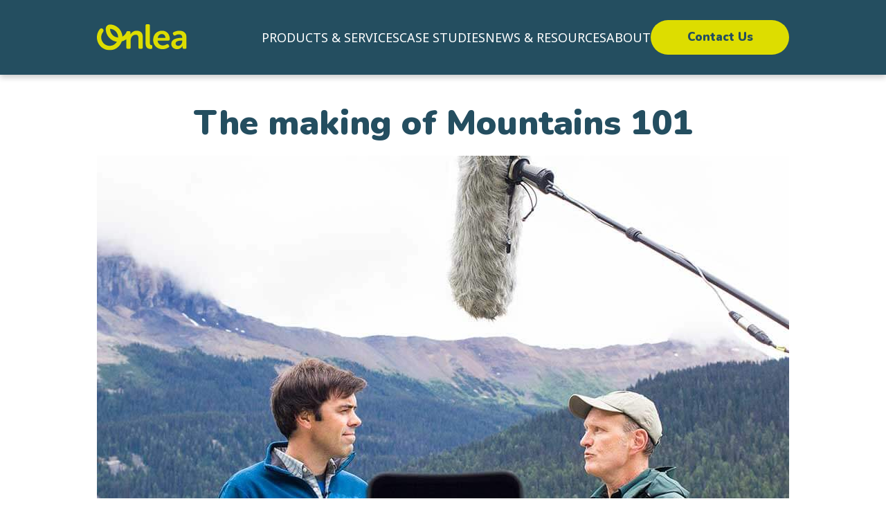

--- FILE ---
content_type: text/html; charset=utf-8
request_url: https://onlea.org/making-of-mountains/
body_size: 6421
content:
<html lang="en">
  <head>
    <meta charset="UTF-8" />
    <meta name="viewport" content="width=device-width, initial-scale=1.0" />
    <link rel="stylesheet" href="https://onlea.org/assets/css/styles.css?v=277bd27218">
    <link
      rel="stylesheet"
      href="https://cdnjs.cloudflare.com/ajax/libs/animate.css/4.1.1/animate.min.css"
    />
    <script src="https://onlea.org/assets/js/navigation.js?v=277bd27218" defer></script>
    <script src="https://onlea.org/assets/js/about-gallery.js?v=277bd27218" defer></script>
    <script src="https://onlea.org/assets/js/typewritter.js?v=277bd27218" defer></script>
    <script src="https://onlea.org/assets/js/wavesurfer.js?v=277bd27218" defer></script>
    <script src="https://onlea.org/assets/js/tagsFiltering.js?v=277bd27218" defer></script>
    <script src="https://onlea.org/assets/js/capabilities-dashboard.js?v=277bd27218"></script>
    <script src="https://unpkg.com/wavesurfer.js@7"></script>
    <meta http-equiv="X-UA-Compatible" content="IE=edge" />
    <title>Onlea - The making of Mountains 101</title>
    <link rel="icon" href="https://onlea.org/content/images/size/w256h256/2024/07/New-Onlea-Logo_favicon_lime-on-navy.png" type="image/png">
    <link rel="canonical" href="https://onlea.org/making-of-mountains/">
    <meta name="referrer" content="no-referrer-when-downgrade">
    
    <meta property="og:site_name" content="Lead With Learning">
    <meta property="og:type" content="article">
    <meta property="og:title" content="The making of Mountains 101">
    <meta property="og:description" content="Onlea’s Mountains 101 [https://onlea.org/mountains-101/] is an award winning MOOC
that takes the learner out of the classroom (or any room) and puts them into the
heart of the subject matter, the mountains.
One of the key elements that makes Mountains 101 stand out from other online">
    <meta property="og:url" content="https://onlea.org/making-of-mountains/">
    <meta property="og:image" content="https://onlea.org/content/images/size/w1200/2017/09/Badlands-3.png">
    <meta property="article:published_time" content="2017-09-08T09:23:00.000Z">
    <meta property="article:modified_time" content="2019-02-13T20:04:05.000Z">
    <meta property="article:tag" content="Blog">
    
    <meta name="twitter:card" content="summary_large_image">
    <meta name="twitter:title" content="The making of Mountains 101">
    <meta name="twitter:description" content="Onlea’s Mountains 101 [https://onlea.org/mountains-101/] is an award winning MOOC
that takes the learner out of the classroom (or any room) and puts them into the
heart of the subject matter, the mountains.
One of the key elements that makes Mountains 101 stand out from other online">
    <meta name="twitter:url" content="https://onlea.org/making-of-mountains/">
    <meta name="twitter:image" content="https://onlea.org/content/images/size/w1200/2017/09/Badlands-3.png">
    <meta name="twitter:label1" content="Written by">
    <meta name="twitter:data1" content="Onlea">
    <meta name="twitter:label2" content="Filed under">
    <meta name="twitter:data2" content="Blog">
    <meta name="twitter:site" content="@onlea_org">
    <meta property="og:image:width" content="1200">
    <meta property="og:image:height" content="640">
    
    <script type="application/ld+json">
{
    "@context": "https://schema.org",
    "@type": "Article",
    "publisher": {
        "@type": "Organization",
        "name": "Lead With Learning",
        "url": "https://onlea.org/",
        "logo": {
            "@type": "ImageObject",
            "url": "https://onlea.org/content/images/2024/07/New-Onlea-Logo_primary_lime-circle.svg"
        }
    },
    "author": {
        "@type": "Person",
        "name": "Onlea",
        "image": {
            "@type": "ImageObject",
            "url": "https://onlea.org/content/images/2018/04/onlea-profile-resized.jpg",
            "width": 128,
            "height": 128
        },
        "url": "https://onlea.org/author/onlea/",
        "sameAs": []
    },
    "headline": "The making of Mountains 101",
    "url": "https://onlea.org/making-of-mountains/",
    "datePublished": "2017-09-08T09:23:00.000Z",
    "dateModified": "2019-02-13T20:04:05.000Z",
    "image": {
        "@type": "ImageObject",
        "url": "https://onlea.org/content/images/size/w1200/2017/09/Badlands-3.png",
        "width": 1200,
        "height": 640
    },
    "keywords": "Blog",
    "description": "\n\nOnlea’s Mountains 101 [https://onlea.org/mountains-101/] is an award winning MOOC\nthat takes the learner out of the classroom (or any room) and puts them into the\nheart of the subject matter, the mountains.\nOne of the key elements that makes Mountains 101 stand out from other online\ncourses are the supplemental video (or b-roll) that gives the course its\ndocumentary style, filming on location in the Canadian Rockies was one of the\nmost exciting pieces of the production but this was also challe",
    "mainEntityOfPage": "https://onlea.org/making-of-mountains/"
}
    </script>

    <meta name="generator" content="Ghost 6.10">
    <link rel="alternate" type="application/rss+xml" title="Lead With Learning" href="https://onlea.org/rss/">
    
    <script defer src="https://cdn.jsdelivr.net/ghost/sodo-search@~1.8/umd/sodo-search.min.js" data-key="6033d5a82569d132f88adf6d94" data-styles="https://cdn.jsdelivr.net/ghost/sodo-search@~1.8/umd/main.css" data-sodo-search="https://onlea-qa.ghost.io/" data-locale="en" crossorigin="anonymous"></script>
    
    <link href="https://onlea.org/webmentions/receive/" rel="webmention">
    <script defer src="/public/cards.min.js?v=277bd27218"></script><style>:root {--ghost-accent-color: #15171A;}</style>
    <link rel="stylesheet" type="text/css" href="/public/cards.min.css?v=277bd27218">
    <style>
    
.case-study .case-right-content {
    margin-left: 0%;
    width: 100%;
    font-weight: 400;
    padding: 16px;
}
 

 .tag-learnerexperience img.kg-image {
	height: auto;
    /*transform: scale(80%);*/
    }
    
.case-study #brief, .case-study #results, .case-study #solution {
   	margin-top: 15px;
    position: relative;
}
    @media screen and (min-width: 980px) {
  .brief img {
   width: 50%;
      margin: 0 auto;
  }
        
  @media screen and (min-width: 980px) {
  .solution-wrapper img {
   width: 50%;
      margin: 0 auto;
  }
      
  @media screen and (min-width: 980px) {
  .results-wrapper img {
   width: 50%;
      margin: 0 auto;
  }
  
  @media screen and (min-width: 980px) {
  .full-image img {
   width: 50%;
      margin: 0 auto;
  }
    
</style>
  </head>
  <!-- Google tag (gtag.js) -->
  <script async src="https://www.googletagmanager.com/gtag/js?id=G-JG1SSMVJZR"></script>
  <script>
    window.dataLayer = window.dataLayer || [];
    function gtag(){dataLayer.push(arguments);}
    gtag('js', new Date());
    gtag('config', 'G-JG1SSMVJZR');
  </script>
  <body>
      
      <header>
  <nav class="inner-container">
    <a class="logo" href="/"><img
        src="../assets/img/logo/logo-yellow.svg"
        alt=""
        width="150px"
      /></a>
    <div class="menu-toggle" id="mobile-menu">
      <span class="bar"></span>
      <span class="bar"></span>
      <span class="bar"></span>
    </div>
    <ul class="nav-list">
    <li><a class="" href="https://onlea.org/capabilities/">PRODUCTS &amp; SERVICES</a></li>
    <li><a class="" href="https://onlea.org/case-studies/">CASE STUDIES</a></li>
    <li><a class="" href="https://onlea.org/featured-insights/">NEWS &amp; RESOURCES</a></li>
    <li><a class="" href="https://onlea.org/about/">ABOUT</a></li>
  <a href="http://onlea.org/contact/" class="btn btn-yellow">Contact Us</a>
</ul>

  </nav>
</header>      
      <article class="post-container   blog ">
    <!-- Post content -->
    <section class="post-content inner-container">
          <h2>The making of Mountains 101</h2>
      <!--kg-card-begin: markdown--><p><img src="https://onlea.org/content/images/2017/09/Emerald-Lake.jpg" alt="Emerald-Lake" loading="lazy"></p>
<h3 id="onleasmountains101isanawardwinningmoocthattakesthelearneroutoftheclassroomoranyroomandputsthemintotheheartofthesubjectmatterthemountains">Onlea’s <a href="https://onlea.org/mountains-101/">Mountains 101</a> is an award winning MOOC that takes the learner out of the classroom (or any room) and puts them into the heart of the subject matter, the mountains.</h3>
<p>One of the key elements that makes Mountains 101 stand out from other online courses are the supplemental video (or b-roll) that gives the course its documentary style, filming on location in the Canadian Rockies was one of the most exciting pieces of the production but this was also challenging for our content team. Take a look how we made the these pieces for Mountains 101.</p>
<h2 id="howgreatvideoassetsmadethecourse">How great video assets made the course</h2>
<p>A rich visual style was essential for a course about mountains. We produce online courses on a wide variety of topics, so our designers, editors and illustrators have to be versatile, working in different styles depending on the content we are presented with. Early in the project, we decided to bring rich images of mountains to the forefront, and keep the style of text and illustrations more subtle. This meant we needed access to large amounts of stunning mountain imagery and video.</p>
<p>As a production company, Onlea often sources images and videos for projects. In general, our content team will source assets that are critical to the learner’s experience. Typically, our production team will then source additional visual assets to use as backgrounds, or additional graphical elements.</p>
<p>Luckily, a number of people on our team are avid outdoor adventurers, as well as photographers. This meant we could make use of our extensive libraries of personal photography throughout the creation of the course. However, extra video (commonly called B-Roll) was a little trickier to source.</p>
<h3 id="clientsourced">Client-Sourced</h3>
<p>For this course, our clients at the University of Alberta were very active in content sourcing. They negotiated access to a huge amount of b-roll from a number of sources, including Parks Canada, Travel Alberta, and a hollywood cinematographer, among others. This library of footage, totalling upwards of 5 Terabytes of video, was crucial to making Mountains 101 such a visually rich experience.</p>
<h3 id="selfproduced">Self-Produced</h3>
<p>In addition to this footage, we captured a large amount of B-Roll ourselves. Before we were out in the field, we took the time to put together a list of B-Roll we needed to capture. This meant that between shooting cameos with experts on location, we turned our cameras to the scenery, capturing glaciers, rock formations, and examples of human impact on the landscape.</p>
<h3 id="purchasedfootage">Purchased footage</h3>
<p>We also made efficient use of a modest budget to purchase footage of mountain ranges outside of the Canadian Rockies. This meant that despite our focus on local content, we were able to showcase mountains around the world.</p>
<h3 id="puttingitalltogether">Putting it all together</h3>
<p>With footage obtained, it was time to put it all together in the edit. Each lesson begins with a montage related to the topic of the lesson, giving the course a documentary feel. Specific pieces of footage used to illustrate concepts throughout the lessons. Some include annotations, to further draw the learner’s attention to specific features. We’ll be writing more about this style in a future blog post.</p>
<h2 id="whatwelearnedfromlocationfilming">What we learned from location filming.</h2>
<p>As an Edmonton based studio/company, we’re privileged to have the most beautiful mountains (We might also be a little biased about this) in the world only a few hours away. Having our main subject readily accessible to us allowed us to film on location far more than previous courses. We had experience in location filming from our previous <a href="https://onlea.org/paleontology-theropod-dinosaurs-and-the-origin-of-birds/">Paleontology courses</a> for the University of Alberta, but Mountains 101 took on-location filming to another level.</p>
<p>Over the course of filming Mountains 101, we did several location shoots. The first few were well within our previous experience. We captured interviews on the University of Alberta campus, TechTips at Mountain Equipment Co-op, and at a city park. The biggest challenge for our team was our multi-day shootsshooting trips in the Rocky Mountains.</p>
<h3 id="1giveyourselfextratimeateachlocation">1. Give yourself extra time at each location</h3>
<p>Working with Parks Canada, and our presenters Zac, and David, we booked a series of interviews throughout the mountain parks. These took us to a number of great locations. Our first trip was jam-packed with different scenery around Banff National Park. With such little time left between different filming locations, we missed a number of opportunities to capture more B-Roll in between shoots.</p>
<p><img src="https://onlea.org/content/images/2017/09/Cave-and-Basin.jpg" alt="Cave-and-Basin" loading="lazy"></p>
<h3 id="2keepyourscheduleefficient">2. Keep your schedule efficient</h3>
<p>As we had learned from the frantic schedule of our first trip, we provided more time between locations to capture additional footage on our next trip out to the mountains. On the first day, we filmed 6 of the 11 planned techtips. We were careful to concentrate on the locations around our base in Canmore for the first day of shooting, to give ourselves time to go deeper into the mountains on day 2.</p>
<p><img src="https://onlea.org/content/images/2017/09/Rundle-Rock.jpg" alt="Rundle-Rock" loading="lazy"></p>
<h3 id="3stayflexible">3. Stay flexible</h3>
<p>Our original plan was to film all of the TechTips on climbing safety at Rundle Rock in Banff. Half the TechTips discussed glacier safety, which we planned to cover using B-Roll. The client suggested driving north to the Columbia Icefield, about 200km north of Canmore, to film on the glacier. Because of our efficiency on day 1, we were able to accommodate this. Getting out on a glacier improved the TechTips immensely, and allowed us to capture footage that was useful for the rest of the course. It also brought us to several useful locations along the way, including Bow Lake, and a meadow near the highway.</p>
<p><img src="https://onlea.org/content/images/2017/09/Athabasca-Glacier-1.jpg" alt="Athabasca-Glacier-1" loading="lazy"></p>
<h3 id="4keepyoureyesopen">4. Keep your eyes open</h3>
<p>For the final day of this shoot, we travelled down to Waterton National Park in Southern Alberta to talk about cross border cooperation in Waterton-Glacier International Peace Park. On the way, we spotted a number of opportunities for B-Roll from wind turbines, scenic shots of the foothills and even a passing train. We also realized that the townsite of Frank, AB was only 20 km out of our way which allowed us to film one segment of the course that referenced deals with the massive rockslide that occurred in Frank in 1903. The scars of the slide are still surprisingly visible which provided us with some amazing B-Roll!</p>
<p><img src="https://onlea.org/content/images/2017/09/Frank-AB.jpg" alt="Frank-AB" loading="lazy"></p>
<p>Filming a project the size of Mountains 101 wasn’t an easy task. By giving ourselves the time and flexibility to film when opportunity knocked, we were able to capture more B-Roll than for any previous <a href="https://onlea.org/our-work/">Onlea produced course</a>, and make Mountains 101 a huge success.</p>
<!--kg-card-end: markdown-->
    </section>
    <!-- Post content -->
</article>


      <footer>
  <div class="inner-container">
    <div class="col-1">
      <h4>What We Do</h4>
      <ul>
        <li><a href="https://onlea.org/case-studies/">Case Studies</a></li>
        <li><a href="https://onlea.org/capabilities/">Capabilities</a></li>
        <li><a href="https://engage.onlea.org/" target="_blank">Engage</a></li>
        <li><a
            href="https://onlea.org/project-kind/"
            target="_blank"
          >KIND</a></li>
      </ul>
    </div>
    <div class="col-2">
      <h4>Who We Are</h4>
      <ul>
        <li><a href="https://onlea.org/about">About &#x1F1E8;&#x1F1E6;</a></li>
        <li><a href="https://onlea.org/careers">Careers</a></li>
        <li><a href="https://onlea.org/resources">Resources</a></li>
      </ul>
    </div>
    <div class="col-3">
      <h4>Get In Touch</h4>
      <ul>
        <li><a href="https://onlea.org/contact">Contact Us</a></li>
        <li><a href="https://onlea.org/privacy-policy">Privacy Policy</a></li>
        <li>
          <a href="https://www.instagram.com/onlea/" target="_blank">
            <svg
              stroke="currentColor"
              fill="currentColor"
              stroke-width="0"
              viewBox="0 0 448 512"
              height="2em"
              width="2em"
              xmlns="http://www.w3.org/2000/svg"
            >
              <path
                d="M224.1 141c-63.6 0-114.9 51.3-114.9 114.9s51.3 114.9 114.9 114.9S339 319.5 339 255.9 287.7 141 224.1 141zm0 189.6c-41.1 0-74.7-33.5-74.7-74.7s33.5-74.7 74.7-74.7 74.7 33.5 74.7 74.7-33.6 74.7-74.7 74.7zm146.4-194.3c0 14.9-12 26.8-26.8 26.8-14.9 0-26.8-12-26.8-26.8s12-26.8 26.8-26.8 26.8 12 26.8 26.8zm76.1 27.2c-1.7-35.9-9.9-67.7-36.2-93.9-26.2-26.2-58-34.4-93.9-36.2-37-2.1-147.9-2.1-184.9 0-35.8 1.7-67.6 9.9-93.9 36.1s-34.4 58-36.2 93.9c-2.1 37-2.1 147.9 0 184.9 1.7 35.9 9.9 67.7 36.2 93.9s58 34.4 93.9 36.2c37 2.1 147.9 2.1 184.9 0 35.9-1.7 67.7-9.9 93.9-36.2 26.2-26.2 34.4-58 36.2-93.9 2.1-37 2.1-147.8 0-184.8zM398.8 388c-7.8 19.6-22.9 34.7-42.6 42.6-29.5 11.7-99.5 9-132.1 9s-102.7 2.6-132.1-9c-19.6-7.8-34.7-22.9-42.6-42.6-11.7-29.5-9-99.5-9-132.1s-2.6-102.7 9-132.1c7.8-19.6 22.9-34.7 42.6-42.6 29.5-11.7 99.5-9 132.1-9s102.7-2.6 132.1 9c19.6 7.8 34.7 22.9 42.6 42.6 11.7 29.5 9 99.5 9 132.1s2.7 102.7-9 132.1z"
              >
              </path>
            </svg>
          </a>
          <a href="https://www.linkedin.com/company/onlea" target="_blank">
            <svg
              stroke="currentColor"
              fill="currentColor"
              stroke-width="0"
              viewBox="0 0 448 512"
              height="2em"
              width="2em"
              xmlns="http://www.w3.org/2000/svg"
            ><path
                d="M416 32H31.9C14.3 32 0 46.5 0 64.3v383.4C0 465.5 14.3 480 31.9 480H416c17.6 0 32-14.5 32-32.3V64.3c0-17.8-14.4-32.3-32-32.3zM135.4 416H69V202.2h66.5V416zm-33.2-243c-21.3 0-38.5-17.3-38.5-38.5S80.9 96 102.2 96c21.2 0 38.5 17.3 38.5 38.5 0 21.3-17.2 38.5-38.5 38.5zm282.1 243h-66.4V312c0-24.8-.5-56.7-34.5-56.7-34.6 0-39.9 27-39.9 54.9V416h-66.4V202.2h63.7v29.2h.9c8.9-16.8 30.6-34.5 62.9-34.5 67.2 0 79.7 44.3 79.7 101.9V416z"
              ></path></svg>
          </a>
        </li>
      </ul>
    </div>
    <img src="https://onlea.org/assets/img/footer/logo.png?v=277bd27218" alt="Onlea Logo" width="100" />
    <p>Copyright © 2025 Onlea Enterprises Inc. All rights reserved.</p>
  </div>
</footer>      
  </body>
</html>

--- FILE ---
content_type: text/css; charset=UTF-8
request_url: https://onlea.org/assets/css/styles.css?v=277bd27218
body_size: 10066
content:
/*Light Background colors*/
/*Dark Background colors*/
@import url("https://fonts.googleapis.com/css2?family=Nunito:ital,wght@0,900;1,900&display=swap");
@import url("https://fonts.googleapis.com/css2?family=Noto+Sans:ital,wght@0,100..900;1,100..900&family=Nunito+Sans:ital,opsz,wght@0,6..12,900;1,6..12,900&display=swap");
h1,
h2,
h3,
h4,
h5,
h6,
button {
  font-family: "Nunito", sans-serif;
  font-optical-sizing: auto;
  font-weight: 900;
  font-style: normal;
  color: #244e60;
}

.main-title {
  font-size: clamp(4rem, 5vw, 10rem);
  text-align: left;
}

p,
a,
span,
li,
figcaption {
  font-family: "Noto Sans", sans-serif;
  color: #244e60;
}

p {
  margin-bottom: 2rem;
}

html {
  font-size: 62.5%;
}
html body {
  font-size: 1.8rem;
  /*Move to differnt file*/
  height: 100%;
  margin: 0;
  overflow-x: hidden;
  line-height: 2 !important;
}

.bold {
  font-weight: bold;
}

/*Font Sizes*/
h1 {
  font-size: clamp(4rem, 5vw, 7rem);
}

h2 {
  font-size: clamp(4rem, 5vw, 5rem);
  margin-bottom: 2rem;
  text-align: left;
}

h2 span {
  font-family: "Nunito", sans-serif;
}

h3 {
  font-size: clamp(2.4rem, 3vw, 4rem);
}

/*Styles*/
.highlight-teal-1 {
  color: #2c8d86 !important;
}

.highlight-teal-2 {
  color: #3fbfb6 !important;
}

.highlight-pink {
  color: #ab7ca8 !important;
}

.highlight-lime {
  color: #dddd00 !important;
  font-family: "Nunito", sans-serif !important;
}

.txt-white {
  color: #fff !important;
}

.txt-center {
  text-align: center;
}

.font-nunito {
  font-family: "Nunito", sans-serif !important;
}

.font-italic {
  font-style: italic;
}

/*Light Background colors*/
/*Dark Background colors*/
body {
  position: relative;
}

header {
  background-color: #244e60;
  position: fixed;
  width: 100%;
  top: 0;
  z-index: 9999;
  box-shadow: 0 4px 8px 0 rgba(0, 0, 0, 0.2);
  padding: 2rem 0;
}
header nav {
  display: flex;
  justify-content: space-between;
}
header nav ul {
  display: none;
  position: absolute;
  padding: 0;
  top: 6rem;
  background-color: #244e60;
  width: 100%;
  height: 100vh;
  left: 0;
  text-align: center;
}
header nav ul .btn {
  height: 5rem;
  padding: 0 3rem;
  margin: 0 auto;
}
header nav ul li {
  line-height: 4;
  list-style: none;
}
header nav ul li a {
  color: #fff;
  text-decoration: none;
  border-bottom: 2px solid transparent;
}
header nav ul li a:hover {
  border-bottom: 2px solid #dddd00;
}
header .menu-toggle {
  display: flex;
  flex-direction: column;
  cursor: pointer;
}
header .menu-toggle span {
  background: #dddd00;
  display: block;
  height: 3px;
  width: 25px;
  margin: 4px 0;
  transition: 0.3s;
}

.display_nav {
  display: block;
}

/*Close Menu X*/
.display_nav span:nth-child(1) {
  transform: rotate(45deg) translate(5px, 5px);
}

.display_nav span:nth-child(2) {
  opacity: 0;
}

.display_nav span:nth-child(3) {
  transform: rotate(-45deg) translate(10px, -10px);
}

@media (min-width: 1200px) {
  header {
    padding: 0;
  }
  header nav {
    align-items: center;
    justify-content: space-between;
  }
  header nav ul {
    display: flex;
    position: static;
    height: auto;
    gap: 2rem;
    justify-content: flex-end;
    align-items: center;
  }
  header nav ul .btn {
    margin: 0;
  }
  header .menu-toggle {
    display: none;
  }
}
/*Light Background colors*/
/*Dark Background colors*/
/*Inner-container*/
.inner-container {
  padding: 0 5%;
}

@media (min-width: 768px) {
  .inner-container {
    padding: 0 10%;
  }
}
@media (min-width: 1200px) {
  .inner-container {
    width: 1000px;
    padding: 0;
    margin: 0 auto;
  }
}
@media (min-width: 1400px) {
  .inner-container {
    width: 1200px;
  }
}
.bg-grey {
  background-color: #f2f3f4;
}

.bg-navy {
  background-color: #244e60;
}

.bg-lt-blue {
  background-color: #d5e8e7;
}

.kg-width-wide {
  max-width: 75%;
  margin: 0 auto;
}

.kg-width-full {
  width: 100%;
  margin: 0 auto;
}

/*Ghost Banner Remove*/
.gh-portal-triggerbtn-iframe {
  display: none;
}

.d-flex {
  display: flex;
}
@media (max-width: 768px) {
  .d-flex {
    display: block;
  }
}

.gap-2 {
  gap: 2rem;
}

.flex-row {
  flex-direction: row;
}

.flex-column {
  flex-direction: column;
}

.justify-content-between {
  justify-content: space-between;
}

.justify-content-center {
  justify-content: center;
}

.align-items-center {
  align-items: center;
}

.flex-basis-40 {
  flex-basis: 40%;
}

.flex-basis-60 {
  flex-basis: 60%;
}

.flex-basis-50 {
  flex-basis: 50%;
}

.img-break {
  width: 100%;
  height: auto;
}

.mb-5 {
  margin-bottom: 5rem !important;
}

.mb-3 {
  margin-bottom: 3rem !important;
}

.mb-2 {
  margin-bottom: 2rem !important;
}

.mb-0 {
  margin-bottom: 0 !important;
}

.margin-0 {
  margin: 0 !important;
}

.my-0 {
  margin-top: 0;
  margin-bottom: 0;
}

.my-1 {
  margin-top: 1rem;
  margin-bottom: 1rem;
}

.my-1 {
  margin-top: 1rem;
  margin-bottom: 1rem;
}

.my-2 {
  margin-top: 2rem;
  margin-bottom: 2rem;
}

.my-3 {
  margin-top: 3rem;
  margin-bottom: 3rem;
}

.my-4 {
  margin-top: 4rem;
  margin-bottom: 4rem;
}

.my-5 {
  margin-top: 5rem;
  margin-bottom: 5rem;
}

.pb-0 {
  padding-bottom: 0 !important;
}

.pb-2 {
  padding-bottom: 2rem !important;
}

.pb-3 {
  padding-bottom: 3rem !important;
}

.pb-4 {
  padding-bottom: 4rem !important;
}

.pb-5 {
  padding-bottom: 5rem !important;
}

.py-5 {
  padding-top: 5rem !important;
  padding-bottom: 5rem !important;
}

.py-4 {
  padding-top: 4rem !important;
  padding-bottom: 4rem !important;
}

.py-3 {
  padding-top: 3rem !important;
  padding-bottom: 3rem !important;
}

.py-2 {
  padding-top: 2rem !important;
  padding-bottom: 2rem !important;
}

.py-0 {
  padding-top: 0rem !important;
  padding-bottom: 0rem !important;
}

/*Light Background colors*/
/*Dark Background colors*/
@keyframes wiggle {
  0%, 100% {
    transform: rotate(0deg);
  }
  25% {
    transform: rotate(-5deg);
  }
  50% {
    transform: rotate(5deg);
  }
  75% {
    transform: rotate(-5deg);
  }
}
@keyframes pulse {
  0% {
    transform: scale(0.7);
  }
  50% {
    transform: scale(1.1);
  }
  100% {
    transform: scale(0.7);
  }
}
.landing-page {
  /*Hero (Video and Main Title)*/
  /*Wave Container*/
  /*Capabilities*/
  /*Case Studies*/
  /*Curios. Creative. Committed*/
  /*Team Member Spotlight*/
  /*Build Knowledge-Sharing Capacity*/
  /*Thinking Ahead*/
}
.landing-page .hero {
  margin-top: 15rem;
  margin-bottom: 5rem;
}
.landing-page .hero .hero-main_container {
  display: grid;
  grid-template-columns: repeat(4, 1fr);
  row-gap: 2rem;
}
.landing-page .hero .hero-main_container .col-1 {
  grid-row: 1/2;
  grid-column: 1/-1;
}
.landing-page .hero .hero-main_container .col-1 .main-title {
  text-align: center;
}
.landing-page .hero .hero-main_container .col-2 {
  grid-row: 4/5;
  grid-column: 1/-1;
}
.landing-page .hero .hero-main_container .col-2 video {
  width: 100%;
}
.landing-page .hero .hero-main_container .col-3 {
  grid-row: 2/3;
  grid-column: 1/-1;
  text-align: center;
}
.landing-page .hero .hero-main_container a {
  grid-row: 3/4;
  grid-column: 1/-1;
  margin: 0 auto;
}
.landing-page .wave-img-overlay {
  display: flex;
  justify-content: center;
  align-items: center;
  position: relative;
  height: auto;
  overflow: hidden;
  background-size: cover;
  background-position: top center;
  height: 60vh;
}
.landing-page .wave-img-overlay .inner-container {
  padding-top: 15rem;
  padding-bottom: 5rem;
}
.landing-page .wave-img-overlay .inner-container h3 {
  color: #fff;
  text-align: center;
  margin-bottom: 0;
}
.landing-page .services {
  padding: 5rem 0;
}
.landing-page .services .inner-container {
  display: flex;
  justify-content: center;
  flex-direction: column;
  gap: 2rem;
}
.landing-page .services .inner-container h2 {
  margin-bottom: 2rem;
}
.landing-page .services .inner-container .btn {
  margin: 0 auto;
}
.landing-page .services .inner-container .services-list {
  display: flex;
  flex-direction: column;
  justify-content: center;
  align-items: center;
}
.landing-page .services .inner-container .services-list figure {
  margin-bottom: 4rem;
  min-width: 20rem;
  max-width: 30rem;
}
.landing-page .services .inner-container .services-list figure img {
  width: 50%;
  margin: 0 auto;
  margin-bottom: 2rem;
}
.landing-page .services .inner-container .services-list figure figcaption {
  font-weight: bold;
  text-align: center;
}
.landing-page .services .inner-container .services-list figure p {
  text-align: center;
}
.landing-page .services .inner-container .services-list figure:hover img {
  animation: wiggle 0.5s ease-in-out;
}
.landing-page .studies .bg-lt-blue {
  padding: 5rem 0;
}
.landing-page .studies .bg-lt-blue h2 {
  text-align: center;
}
.landing-page .studies .bg-lt-blue .inner-container {
  padding: 4rem;
  display: flex;
  overflow-x: scroll;
  scrollbar-width: none; /* For Firefox */
  -ms-overflow-style: none; /* For Internet Explorer and Edge */
}
.landing-page .studies .bg-lt-blue .inner-container::-webkit-scrollbar {
  display: none;
}
.landing-page .team {
  padding: 5rem 0;
}
.landing-page .team .inner-container {
  display: grid;
  grid-template-columns: repeat(4, 1fr);
  row-gap: 2rem;
}
.landing-page .team .inner-container img {
  grid-column: 1/-1;
  grid-row: 1/2;
  margin-bottom: 2rem;
}
.landing-page .team .inner-container h2 {
  grid-column: 1/-1;
  grid-row: 2/3;
  text-align: center;
}
.landing-page .team .inner-container p {
  grid-column: 1/-1;
  grid-row: 3/4;
  text-align: center;
}
.landing-page .team .inner-container .btn {
  grid-column: 1/-1;
  grid-row: 4/5;
  margin: 0 auto;
}
.landing-page .team-member-spotlight .bg-navy {
  padding: 5rem 0;
}
.landing-page .team-member-spotlight .bg-navy .inner-container {
  display: grid;
  grid-template-columns: repeat(4, 1fr);
  row-gap: 2rem;
}
.landing-page .team-member-spotlight .bg-navy .inner-container h2 {
  grid-column: 1/4;
  grid-row: 1/2;
  margin: auto;
  text-align: left;
}
.landing-page .team-member-spotlight .bg-navy .inner-container img {
  grid-column: 4/-1;
  grid-row: 1/2;
  width: 100%;
}
.landing-page .team-member-spotlight .bg-navy .inner-container p {
  grid-column: 1/-1;
  grid-row: 2/3;
  text-align: left;
  margin-bottom: 2rem;
}
.landing-page .team-member-spotlight .bg-navy .inner-container .soundwave-group {
  grid-column: 1/-1;
  display: flex;
  align-items: center;
  gap: 4%;
}
.landing-page .team-member-spotlight .bg-navy .inner-container .soundwave-group button {
  flex-basis: 8%;
}
.landing-page .team-member-spotlight .bg-navy .inner-container .soundwave-group div {
  flex-basis: 88%;
}
.landing-page .team-member-spotlight .bg-navy .inner-container .sound-btn-container {
  grid-column: 1/-1;
  display: flex;
  justify-content: center;
  gap: 2rem;
}
.landing-page .team-member-spotlight .bg-navy .inner-container .sound-btn-container a {
  font-size: 1.8rem;
  padding: 0;
}
.landing-page .build-knowledge-sharing-capacity .inner-container {
  padding-top: 5rem;
  padding-bottom: 5rem;
}
.landing-page .build-knowledge-sharing-capacity .inner-container h2 {
  margin-bottom: 2rem;
  text-align: center;
}
.landing-page .build-knowledge-sharing-capacity .inner-container p {
  margin-bottom: 2rem;
}
.landing-page .build-knowledge-sharing-capacity .inner-container .build-knowledge-sharing-capacity_products-container {
  display: grid;
  grid-template-columns: repeat(auto-fit, minmax(100px, 1fr));
  gap: 2rem;
}
.landing-page .build-knowledge-sharing-capacity .inner-container .build-knowledge-sharing-capacity_products-container a {
  background-color: #f2efc9;
  border-radius: 3rem;
  display: flex;
  flex-direction: column;
  justify-content: center;
  align-items: center;
  width: 100%;
  height: 100%;
  padding: 15%;
  box-shadow: 0px 10px 20px 0px rgba(0, 0, 0, 0.1);
  transition: transform 0.3s ease, box-shadow 0.3s ease;
  margin-bottom: 2rem;
}
.landing-page .build-knowledge-sharing-capacity .inner-container .build-knowledge-sharing-capacity_products-container a h3 {
  font-size: 4rem;
}
.landing-page .build-knowledge-sharing-capacity .inner-container .build-knowledge-sharing-capacity_products-container a:hover {
  transform: translateY(-10px) scale(1.05);
  box-shadow: 0px 10px 20px -2px rgba(0, 0, 0, 0.5);
}
.landing-page .build-knowledge-sharing-capacity .inner-container .build-knowledge-sharing-capacity_products-container a img {
  width: 100%;
}
.landing-page .build-knowledge-sharing-capacity .inner-container .build-knowledge-sharing-capacity_products-container a p {
  text-align: center;
  display: none;
}
.landing-page .build-knowledge-sharing-capacity .inner-container .build-knowledge-sharing-capacity_products-container a h4 {
  display: none;
}
.landing-page .build-knowledge-sharing-capacity .inner-container .build-knowledge-sharing-capacity_products-container a:last-of-type h3 {
  font-size: 1.8rem;
}
.landing-page .thinkingAhead .bg-yellow {
  background-color: #dddd00;
  padding: 5rem 0;
}
.landing-page .thinkingAhead .bg-yellow .inner-container {
  display: grid;
  grid-template-columns: repeat(4, 1fr);
  gap: 2rem;
}
.landing-page .thinkingAhead .bg-yellow .inner-container h2 {
  grid-column: 1/-1;
  text-align: center;
}
.landing-page .thinkingAhead .bg-yellow .inner-container img {
  grid-column: 1/-1;
  grid-row: 2/3;
}
.landing-page .thinkingAhead .bg-yellow .inner-container div {
  grid-column: 1/-1;
  text-align: center;
}
.landing-page .thinkingAhead .bg-yellow .inner-container div p {
  margin-bottom: 2rem;
}
.landing-page .thinkingAhead .bg-yellow .inner-container div a {
  text-decoration: underline;
  font-weight: bold;
}
.landing-page .thinkingAhead .bg-yellow .inner-container div a.btn {
  text-decoration: none;
}
@media (min-width: 768px) {
  .landing-page {
    /*Hero (Video and Main Title)*/
    /*Capabilities*/
    /*Case Studies*/
    /*Curios. Creative. Committed*/
    /*Team Member Spotlight*/
    /*Build Knowledge-Sharing Capacity*/
    /*Thinking Ahead*/
  }
  .landing-page .hero .hero-main_container {
    padding-top: 10rem;
    grid-template-columns: repeat(8, 1fr);
    column-gap: 2rem;
  }
  .landing-page .hero .hero-main_container .col-1 {
    grid-row: 1/2;
    grid-column: 1/5;
  }
  .landing-page .hero .hero-main_container .col-1 .main-title {
    text-align: left;
  }
  .landing-page .hero .hero-main_container .col-2 {
    grid-row: 1/4;
    grid-column: 5/-1;
    display: flex;
    justify-content: center;
  }
  .landing-page .hero .hero-main_container .col-2 video {
    width: 100%;
  }
  .landing-page .hero .hero-main_container .col-3 {
    grid-row: 2/3;
    grid-column: 1/5;
    text-align: left;
  }
  .landing-page .hero .hero-main_container a {
    grid-row: 3/4;
    grid-column: 1/5;
    margin: 0;
  }
  .landing-page .services {
    padding: 5rem 0;
  }
  .landing-page .services .inner-container .services-list {
    display: grid;
    grid-template-columns: repeat(8, 1fr);
    column-gap: 2rem;
    row-gap: 2rem;
  }
  .landing-page .services .inner-container .services-list figure:nth-of-type(1) {
    grid-column: 1/5;
  }
  .landing-page .services .inner-container .services-list figure:nth-of-type(2) {
    grid-column: 5/-1;
  }
  .landing-page .services .inner-container .services-list figure:nth-of-type(3) {
    grid-column: 1/5;
  }
  .landing-page .services .inner-container .services-list figure:nth-of-type(4) {
    grid-column: 5/-1;
  }
  .landing-page .studies .bg-grey h2 {
    text-align: left;
  }
  .landing-page .team .inner-container h2 {
    text-align: left;
  }
  .landing-page .team .inner-container .col {
    display: flex;
    gap: 4%;
  }
  .landing-page .team .inner-container .col .col-1 {
    flex-basis: 38%;
  }
  .landing-page .team .inner-container .col .col-1 .btn {
    margin: 2rem auto;
  }
  .landing-page .team .inner-container .col .col-2 {
    flex-basis: 58%;
  }
  .landing-page .team-member-spotlight .bg-navy {
    padding: 5rem 0;
  }
  .landing-page .team-member-spotlight .bg-navy .inner-container {
    grid-template-columns: repeat(12, 1fr);
    gap: 2rem;
  }
  .landing-page .team-member-spotlight .bg-navy .inner-container h2 {
    grid-column: 1/-1;
    text-align: left;
    margin: 0;
  }
  .landing-page .team-member-spotlight .bg-navy .inner-container img {
    grid-column: 1/4;
    grid-row: 3/4;
    margin: auto;
  }
  .landing-page .team-member-spotlight .bg-navy .inner-container .soundwave-group {
    grid-column: 4/-1;
  }
  .landing-page .build-knowledge-sharing-capacity .inner-container h2 {
    text-align: left;
    white-space: nowrap;
  }
  .landing-page .build-knowledge-sharing-capacity .inner-container .build-knowledge-sharing-capacity_products-container a {
    max-width: 20rem;
    max-height: 20rem;
    width: 20rem;
    height: 20rem;
  }
  .landing-page .build-knowledge-sharing-capacity .inner-container .build-knowledge-sharing-capacity_products-container a:last-of-type h3 {
    font-size: 4rem;
  }
  .landing-page .thinkingAhead .bg-yellow .inner-container h2 {
    text-align: left;
  }
  .landing-page .thinkingAhead .bg-yellow .inner-container img {
    grid-column: 3/-1;
    grid-row: 2/4;
    width: 100%;
  }
  .landing-page .thinkingAhead .bg-yellow .inner-container div {
    grid-column: 1/3;
  }
  .landing-page .thinkingAhead .bg-yellow .inner-container div p {
    text-align: left;
  }
  .landing-page .thinkingAhead .bg-yellow .inner-container p:first-of-type {
    grid-row: 2/3;
  }
}
@media (min-width: 1024px) {
  .landing-page {
    /*Case Studies*/
    /*Team Member Spotlight*/
    /*Build Knowledge-Sharing Capacity*/
    /*Thinking Ahead*/
  }
  .landing-page .services .inner-container .services-list {
    grid-template-columns: repeat(12, 1fr);
  }
  .landing-page .services .inner-container .services-list figure:nth-of-type(1) {
    grid-column: 2/6;
  }
  .landing-page .services .inner-container .services-list figure:nth-of-type(2) {
    grid-column: 8/12;
  }
  .landing-page .services .inner-container .services-list figure:nth-of-type(3) {
    grid-column: 2/6;
  }
  .landing-page .services .inner-container .services-list figure:nth-of-type(4) {
    grid-column: 8/12;
  }
  .landing-page .studies .bg-grey .inner-container {
    display: flex;
  }
  .landing-page .studies .bg-grey .inner-container .card {
    flex-basis: 28%;
  }
  .landing-page .team .inner-container {
    grid-template-columns: repeat(12, 1fr);
    gap: 2rem;
  }
  .landing-page .team .inner-container h2 {
    grid-column: 1/-1;
    grid-row: 1/2;
  }
  .landing-page .team .inner-container p {
    grid-column: 1/5;
    grid-row: 2/3;
    text-align: left;
  }
  .landing-page .team .inner-container .btn {
    grid-column: 1/3;
    grid-row: 3/4;
  }
  .landing-page .team .inner-container img {
    grid-column: 5/-1;
    grid-row: 2/4;
  }
  .landing-page .team-member-spotlight .bg-navy {
    padding: 5rem 0;
  }
  .landing-page .team-member-spotlight .bg-navy .inner-container p {
    text-align: left;
  }
  .landing-page .team-member-spotlight .bg-navy .inner-container .soundwave-container .soundwave-group {
    grid-template-columns: repeat(12, 1fr);
  }
  .landing-page .team-member-spotlight .bg-navy .inner-container .soundwave-container .soundwave-group img {
    grid-column: 1/4;
    grid-row: 1/4;
    width: 100%;
  }
  .landing-page .team-member-spotlight .bg-navy .inner-container .soundwave-container .soundwave-group button {
    grid-column: 4/5;
    grid-row: 2/3;
  }
  .landing-page .team-member-spotlight .bg-navy .inner-container .soundwave-container .soundwave-group div {
    grid-column: 5/-1;
    grid-row: 2/3;
  }
  .landing-page .build-knowledge-sharing-capacity .inner-container .build-knowledge-sharing-capacity_products-container a {
    padding: 3rem;
    justify-content: space-between;
    gap: 1rem;
    max-width: 35rem;
    max-height: 35rem;
    width: 100%;
    height: 35rem;
  }
  .landing-page .build-knowledge-sharing-capacity .inner-container .build-knowledge-sharing-capacity_products-container a img {
    width: 80%;
  }
  .landing-page .build-knowledge-sharing-capacity .inner-container .build-knowledge-sharing-capacity_products-container a p,
  .landing-page .build-knowledge-sharing-capacity .inner-container .build-knowledge-sharing-capacity_products-container a h4 {
    display: block;
  }
  .landing-page .thinkingAhead .bg-yellow .inner-container {
    grid-template-columns: repeat(12, 1fr);
  }
  .landing-page .thinkingAhead .bg-yellow .inner-container h2 {
    grid-column: 1/7;
    grid-row: 1/2;
  }
  .landing-page .thinkingAhead .bg-yellow .inner-container img {
    grid-column: 7/-1;
    grid-row: 1/4;
  }
  .landing-page .thinkingAhead .bg-yellow .inner-container div {
    grid-column: 1/7;
  }
}
@media (min-width: 1400px) {
  .landing-page .services .inner-container .services-list figure:nth-of-type(1) {
    grid-column: 3/6;
  }
  .landing-page .services .inner-container .services-list figure:nth-of-type(3) {
    grid-column: 3/6;
  }
}

/* Box sizing rules */
*,
*::before,
*::after {
  box-sizing: border-box;
}

/* Prevent font size inflation */
html {
  -moz-text-size-adjust: none;
  -webkit-text-size-adjust: none;
  text-size-adjust: none;
}

/* Remove default margin in favour of better control in authored CSS */
body,
h1,
h2,
h3,
h4,
p,
figure,
blockquote,
dl,
dd {
  margin-top: 0;
}

figure {
  margin: 0;
  padding: 0;
}

/* Remove list styles on ul, ol elements with a list role, which suggests default styling will be removed */
ul[role=list],
ol[role=list] {
  list-style: none;
}

/* Set core body defaults */
body {
  min-height: 100vh;
  line-height: 1.5;
}

/* Set shorter line heights on headings and interactive elements */
h1,
h2,
h3,
h4,
button,
input,
label {
  line-height: 1.1;
}

/* Balance text wrapping on headings */
h1,
h2,
h3,
h4 {
  text-wrap: balance;
  margin: 0;
}

/* A elements that don't have a class get default styles */
a:not([class]) {
  text-decoration-skip-ink: auto;
  color: currentColor;
}

a {
  text-decoration: none;
}

/* Make images easier to work with */
img,
picture {
  max-width: 100%;
  display: block;
}

/* Inherit fonts for inputs and buttons */
input,
button,
textarea,
select {
  font-family: inherit;
  font-size: inherit;
}

/* Make sure textareas without a rows attribute are not tiny */
textarea:not([rows]) {
  min-height: 10em;
}

/* Anything that has been anchored to should have extra scroll margin */
:target {
  scroll-margin-block: 5ex;
}

video::-webkit-media-controls-panel {
  background-image: none !important; /* Removes gradient */
  background-color: rgba(0, 0, 0, 0) !important; /* You can adjust the background color */
}

video::-webkit-media-controls-play-button,
video::-webkit-media-controls-timeline,
video::-webkit-media-controls {
  opacity: 1 !important; /* Adjust the opacity as needed */
}

/*Light Background colors*/
/*Dark Background colors*/
button {
  border: none;
  display: block;
  font-family: "Nunito", sans-serif;
}
button:hover {
  cursor: pointer;
}

.btn {
  display: flex;
  justify-content: center;
  align-items: center;
  font-family: "Nunito", sans-serif;
  border-radius: 5rem;
  text-align: center;
  text-decoration: none;
  font-size: 2.4rem;
  transition: transform 0.3s ease, box-shadow 0.3s ease;
  width: 20rem;
  height: 5rem;
  font-size: 1.7rem;
}
.btn:hover {
  transform: translateY(-5px) scale(1.02);
  box-shadow: 0px 10px 20px 4px rgba(0, 0, 0, 0.3);
}
.btn:active {
  transform: translateY(2px) scale(1);
}

.btn-yellow {
  background-color: #dddd00;
}

.btn-navy {
  background-color: #244e60;
  color: #fff;
}

.btn-sound {
  background-color: transparent;
  padding: 0;
  width: auto;
}
.btn-sound svg {
  fill: #fff;
}

/*Light Background colors*/
/*Dark Background colors*/
.flip-card {
  background-color: transparent;
  width: 100%;
  height: 50rem;
  perspective: 1000px;
  border-radius: 1rem;
  position: relative;
}
.flip-card:hover {
  cursor: pointer;
}

.flip-card-inner {
  position: relative;
  width: 100%;
  height: 100%;
  text-align: center;
  transition: transform 0.6s;
  transform-style: preserve-3d;
  box-shadow: 0 4px 8px 0 rgba(0, 0, 0, 0.2);
  border-radius: 1rem;
}

.flip-card:hover .flip-card-inner {
  transform: rotateY(180deg);
}

.flip-card-front,
.flip-card-back {
  position: absolute;
  width: 100%;
  height: 100%;
  backface-visibility: hidden;
  border-radius: 1rem;
}

.flip-card-front {
  background-color: #244e60;
  color: #fff;
  display: flex;
  justify-content: center;
  align-items: center;
  font-size: 24px;
}
.flip-card-front svg {
  position: absolute;
  bottom: 1rem;
  right: 1rem;
}

.flip-card-back {
  background-color: #fff;
  color: #244e60;
  transform: rotateY(180deg);
  padding: 5%;
}
.flip-card-back .flip-card-back_header {
  display: flex;
  justify-content: center;
  align-items: center;
  margin-bottom: 5rem;
}
.flip-card-back .flip-card-back_header h4 {
  font-size: 3.2rem;
  padding-bottom: 0;
}

.flip-card-back_inner {
  display: flex;
}
.flip-card-back_inner h5 {
  font-size: 2.3rem;
  margin: 0;
}
.flip-card-back_inner .col-1,
.flip-card-back_inner .col-2,
.flip-card-back_inner .col-3 {
  flex-basis: 33.33%;
}
.flip-card-back_inner .col-1,
.flip-card-back_inner .col-2 {
  border-right: 5px dashed #dddd00;
  padding: 1rem;
}
.flip-card-back_inner .col-2 {
  margin-right: 2rem;
}

/* Gallery */
section.gallery {
  margin-top: -10rem;
  position: relative;
  z-index: -1;
  display: grid;
  grid-template-columns: repeat(10, 1fr);
  gap: 1rem;
  /*Image Grid Position*/
}
section.gallery .gallery-img_container {
  position: relative;
  height: 30vh;
  overflow: hidden;
  background-color: transparent;
  transition: background-color 1.5s ease-in-out;
}
section.gallery .gallery-img_container img {
  position: absolute;
  top: 0;
  left: 0;
  height: 100%;
  width: 100%;
  object-fit: cover;
  opacity: 0;
  transition: opacity 1.5s ease-in-out;
}
section.gallery .gallery-img_container img.active {
  opacity: 1;
}
section.gallery .img-1 {
  grid-column: 1/3;
}
section.gallery .img-2 {
  grid-column: 3/7;
}
section.gallery .img-3 {
  grid-column: 7/-1;
}
section.gallery .img-4 {
  grid-column: 1/5;
  grid-row: 2/3;
}
section.gallery .img-5 {
  grid-column: 5/9;
  grid-row: 2/3;
}
section.gallery .img-6 {
  grid-column: 9/-1;
  grid-row: 2/3;
}
section.gallery .img-7 {
  grid-column: 1/3;
  grid-row: 3/4;
}
section.gallery .img-8 {
  grid-column: 3/5;
  grid-row: 3/4;
}
section.gallery .img-9 {
  grid-column: 5/7;
  grid-row: 3/4;
}
section.gallery .img-10 {
  grid-column: 7/-1;
  grid-row: 3/4;
}

@media (min-width: 768px) {
  section.gallery .gallery-img_container {
    height: 40vh;
  }
}
@media (min-width: 1024px) {
  section.gallery .gallery-img_container {
    height: 50vh;
  }
}
.frame {
  margin-top: 5rem;
  margin-bottom: 5rem;
  position: relative;
  overflow-y: scroll;
  height: auto;
  -ms-overflow-style: none;
  scrollbar-width: none;
}
.frame::-webkit-scrollbar {
  display: none;
}
.frame .laptop-frame {
  display: block;
  position: -webkit-sticky;
  position: sticky;
  top: 0px;
  width: 100%;
  height: auto;
  margin: 0 auto;
}
.frame .laptop-frame-inside-img {
  position: absolute;
  top: 7%;
  left: 50%;
  transform: translateX(-50%);
  width: 58.5%;
  z-index: -1;
}
.frame .scroll-icon {
  width: 2.5rem;
  position: absolute;
  top: 2rem;
  right: 2rem;
}
@media (min-width: 1024px) {
  .frame .laptop-frame {
    width: 80%;
  }
}

/*Light Background colors*/
/*Dark Background colors*/
.capabilities_card_container {
  position: relative;
  display: flex;
  justify-content: center;
  align-items: center;
  width: 100%;
  height: 55rem;
  margin: 0 auto;
  padding: 3rem;
  border-radius: 3rem;
  box-shadow: rgba(0, 0, 0, 0.24) 0px 3px 8px;
  margin-bottom: 2rem;
}
.capabilities_card_container:hover {
  cursor: pointer;
}
.capabilities_card_container-front {
  display: flex;
  justify-content: center;
  align-items: center;
  gap: 2rem;
  width: 100%;
  height: 100%;
  border-radius: 3rem;
  background-color: white;
  position: absolute;
  transition: all 0.5s ease;
  padding: 2rem;
  background-size: cover;
  background-position: center;
}
.capabilities_card_container-front img {
  width: 5rem;
  height: auto;
}
.capabilities_card_container-front h3 {
  color: #fff;
  margin-bottom: 0;
}
.capabilities_card_container-front:hover {
  transform: translateY(-5px) scale(1.05);
  box-shadow: rgba(0, 0, 0, 0.24) 0px 3px 8px;
}
.capabilities_card_container-front:active {
  transform: translateY(2px) scale(1);
}
.capabilities_card_container-front.moveToBack {
  z-index: -2;
  opacity: 0;
}
.capabilities_card_container-back {
  position: absolute;
  width: 100%;
  height: 100%;
  border-radius: 3rem;
  z-index: -1;
  display: flex;
  justify-content: center;
  align-items: flex-start;
  flex-direction: column;
  padding: 3rem;
}
.capabilities_card_container-back.moveToFront {
  z-index: 0;
}
.capabilities_card_container-back ul {
  display: flex;
  flex-direction: column;
  list-style: none;
  gap: 2rem;
  padding: 0;
}
.capabilities_card_container-back ul li {
  padding-left: 1rem;
  background-color: #244e60;
  border-top-right-radius: 3rem;
  border-bottom-right-radius: 3rem;
  color: #fff;
  text-align: right;
  padding-right: 2rem;
}
.capabilities_card_container-back div {
  border-bottom: 2px solid #dddd00;
  width: 100%;
}
.capabilities_card_container-back div:last-of-type {
  border-bottom: none;
}
.capabilities_card_container-back div h4 {
  margin-top: 2rem;
}
.capabilities_card_container-back div p {
  margin-bottom: 2rem;
  line-height: 1.4;
  font-size: 1.6rem;
}
@media (min-width: 1024px) {
  .capabilities_card_container {
    height: 35rem;
  }
  .capabilities_card_container-back {
    flex-direction: row;
    align-items: center;
  }
  .capabilities_card_container-back div {
    border-bottom: none;
    border-right: 2px solid #dddd00;
    padding: 2rem;
    height: 100%;
  }
  .capabilities_card_container-back div:last-of-type {
    border-right: none;
  }
  .capabilities_card_container-back div h4 {
    font-size: 2.2rem;
    margin: 0;
    margin-bottom: 2rem;
    height: 5rem;
    text-align: center;
  }
  .capabilities_card_container-back div p {
    line-height: inherit;
    font-size: 1.8rem;
  }
}

.capabilities_card_container:nth-of-type(2) .capabilities_card_container-front img {
  width: 9rem;
}

@keyframes wiggle {
  0%, 100% {
    transform: rotate(0deg);
  }
  25% {
    transform: rotate(-5deg);
  }
  50% {
    transform: rotate(5deg);
  }
  75% {
    transform: rotate(-5deg);
  }
}
@keyframes pulse {
  0% {
    transform: scale(0.7);
  }
  50% {
    transform: scale(1.1);
  }
  100% {
    transform: scale(0.7);
  }
}
/*Light Background colors*/
/*Dark Background colors*/
.card {
  width: 100%;
  max-width: 35rem;
  min-width: 25rem;
  height: 42rem;
  margin: 1rem;
  box-shadow: 0px 10px 20px 8px rgba(0, 0, 0, 0.1);
  border-radius: 3rem;
  background-color: #fff;
}
.card .card-link {
  display: flex;
  flex-direction: column;
}
.card .card-link .featured_img {
  background-size: cover;
  background-position: top center;
  height: 20rem;
  border-top-right-radius: 3rem;
  border-top-left-radius: 3rem;
}
.card .card-link .card_body {
  padding: 2rem;
  height: 22rem;
  overflow: scroll;
  scrollbar-width: none; /* For Firefox */
  -ms-overflow-style: none; /* For Internet Explorer and Edge */
  background-color: #244e60;
  border-bottom-left-radius: 3rem;
  border-bottom-right-radius: 3rem;
}
.card .card-link .card_body::-webkit-scrollbar {
  display: none;
}
.card .card-link .card_body h4 {
  font-size: 2rem;
  color: #fff;
}
.card .card-link .card_body p {
  font-size: 1.4rem;
  line-height: 1.3;
  color: #fff;
}

/*Light Background colors*/
/*Dark Background colors*/
footer {
  background-color: #244e60;
  padding-top: 5rem;
  padding-bottom: 5rem;
}
footer .inner-container {
  display: grid;
  grid-template-columns: repeat(3, 1fr);
  row-gap: 2rem;
  column-gap: 2rem;
}
footer .inner-container img {
  grid-column: 1/-1;
  grid-row: 1/2;
  margin: 0 auto;
}
footer .inner-container p {
  grid-row: 4/5;
  grid-column: 1/-1;
  color: #fff;
  text-align: center;
}
footer .inner-container div {
  grid-row: 2/3;
}
footer .inner-container div h4 {
  color: #fff;
  text-align: left;
}
footer .inner-container div ul {
  padding: 0;
}
footer .inner-container div ul li a {
  color: #fff;
  text-align: left;
  font-size: 1.6rem;
}
@media (min-width: 1024px) {
  footer .inner-container {
    grid-template-columns: repeat(4, 1fr);
    column-gap: 6rem;
  }
  footer .inner-container img {
    grid-column: 1/2;
    grid-row: 2/3;
    width: 90%;
  }
  footer .inner-container div h4 {
    text-align: left;
  }
}

/*Light Background colors*/
/*Dark Background colors*/
.post-container {
  padding-top: 15rem;
  padding-bottom: 5rem;
}

.blog .inner-container h2 {
  text-align: center;
  margin-bottom: 2rem;
}

/*Light Background colors*/
/*Dark Background colors*/
/*About Page*/
.about {
  margin-top: 12rem;
  /*Hero*/
  /*Sound it out*/
  /*Gallery*/
  /*Moving Parts*/
  /*Our Teams*/
  /*Leadership*/
  /*Team Member Spotlight*/
  /*Join Us*/
}
.about .hero {
  display: grid;
  grid-template-columns: repeat(4, 1fr);
  gap: 2rem;
}
.about .hero h2 {
  grid-column: 1/-1;
  text-align: center;
  grid-row: 1/2;
}
.about .hero img {
  grid-column: 1/-1;
  grid-row: 2/3;
  margin: 0 auto;
}
.about .hero p {
  grid-column: 1/-1;
  grid-row: 3/4;
  text-align: center;
  margin-bottom: 2rem;
}
.about .sound-it-out {
  position: relative;
}
.about .sound-it-out .top-wave {
  margin-bottom: -1px;
}
.about .sound-it-out .navy-bg {
  width: 100%;
  height: 5rem;
  background-color: #244e60;
  margin-bottom: -1px;
  margin-top: -1px;
}
.about .sound-it-out .wave_bg-content {
  background-color: #244e60;
}
.about .sound-it-out .wave_bg-content .inner-container {
  display: grid;
  grid-template-columns: repeat(4, 1fr);
  row-gap: 2rem;
}
.about .sound-it-out .wave_bg-content .inner-container .col-1 {
  grid-column: 1/-1;
  grid-row: 1/2;
  display: flex;
  align-items: center;
  justify-content: flex-start;
  gap: 2rem;
  margin-bottom: 2rem;
}
.about .sound-it-out .wave_bg-content .inner-container .col-1 img {
  width: 10rem;
  padding: 0;
  height: auto;
  border-radius: 50%;
}
.about .sound-it-out .wave_bg-content .inner-container .col-1 img:hover {
  cursor: pointer;
}
.about .sound-it-out .wave_bg-content .inner-container h3 {
  text-align: left;
  grid-column: 2/-1;
  grid-auto-rows: 2/3;
}
.about .sound-it-out .bot-wave {
  margin-top: -1px;
}
.about .moving-parts {
  margin-top: -4rem;
}
.about .moving-parts .top-wave {
  margin-bottom: -1px;
}
.about .moving-parts .white-bg {
  background-color: #fff;
  width: 100%;
  height: 5rem;
}
.about .moving-parts .inner-container {
  display: grid;
  grid-template-columns: repeat(4, 1fr);
  row-gap: 2rem;
  /*Funnel and Quote*/
}
.about .moving-parts .inner-container .col-1 {
  grid-column: 1/-1;
  grid-row: 1/2;
}
.about .moving-parts .inner-container .col-1 h2 {
  text-align: center;
  margin-bottom: 2rem;
}
.about .moving-parts .inner-container .col-1 p {
  margin-bottom: 2rem;
  text-align: center;
}
.about .moving-parts .inner-container .funnel-img-container,
.about .moving-parts .inner-container .inkblot-img-container {
  display: none;
}
.about .moving-parts .inner-container .quote-container {
  grid-column: 1/-1;
  margin-bottom: 3rem;
}
.about .moving-parts .inner-container .quote-container .quote-text {
  font-weight: bold;
  font-style: italic;
  padding: 0 2rem;
  text-align: center;
}
.about .moving-parts .inner-container .quote-container .quote-by {
  font-size: 1.4rem;
  padding: 0 2rem;
  text-align: center;
}
.about .moving-parts .inner-container .quote-container figure {
  display: none;
}
.about .moving-parts .inner-container .can-be-more {
  grid-column: 1/-1;
  grid-row: 3/4;
}
.about .moving-parts .wave-container {
  margin-top: 2rem;
}
.about .moving-parts .wave-container .bot-wave {
  margin-top: -1px;
}
.about .moving-parts .wave-container .wave_bg-content_typewriter {
  background-color: #244e60;
  display: flex;
  justify-content: center;
  align-items: center;
  height: 20vh;
}
.about .moving-parts .wave-container .wave_bg-content_typewriter .typewriter_container {
  display: flex;
  justify-content: center;
  align-items: center;
}
.about .moving-parts .wave-container .wave_bg-content_typewriter .typewriter_container .typewriter-txt {
  width: 7rem;
}
.about .our-team {
  position: relative;
}
.about .our-team .inner-container {
  padding-top: 5rem;
}
.about .our-team .inner-container h2 {
  margin-bottom: 2rem;
  text-align: center;
}
.about .our-team .inner-container .ourTeam_card-container dialog {
  padding: 3rem;
}
.about .our-team .inner-container .ourTeam_card-container dialog .close-button {
  position: absolute;
  top: -40px;
  right: 5px;
  background-color: transparent;
  outline: none;
  border: none;
  width: auto;
  padding: 0;
  font-size: 3rem;
}
.about .our-team .inner-container .ourTeam_card-container dialog iframe {
  width: 30rem;
  height: 30rem;
}
.about .our-team .inner-container .ourTeam_card-container .ourTeam_card {
  border-radius: 3rem;
  display: grid;
  grid-template-columns: repeat(4, 1fr);
  box-shadow: 0px 10px 20px 8px rgba(0, 0, 0, 0.1);
  margin-bottom: 2rem;
}
.about .our-team .inner-container .ourTeam_card-container .ourTeam_card .ourTeam_card-head {
  grid-column: 1/2;
  grid-row: 1/3;
  border-top-left-radius: 3rem;
  border-bottom-left-radius: 3rem;
  display: flex;
  justify-content: center;
  align-items: center;
  background-size: cover;
  background-image: linear-gradient();
}
.about .our-team .inner-container .ourTeam_card-container .ourTeam_card .ourTeam_card-body {
  flex-basis: 70%;
  padding: 2rem;
  grid-column: 2/-1;
}
.about .our-team .inner-container .ourTeam_card-container .ourTeam_card .ourTeam_card-body p {
  font-size: 1.6rem;
}
.about .our-team .inner-container .ourTeam_card-container .ourTeam_card .ourTeam_card-body p:last-of-type {
  display: none;
}
.about .our-team .inner-container .ourTeam_card-container .ourTeam_card .ourTeam_card-head_lxLabs {
  background-image: linear-gradient(rgba(36, 78, 96, 0.7), rgba(36, 78, 96, 0.7)), url("https://onlea.org/assets/img/about/LXbg.jpg");
  background-position: center;
  background-size: cover;
}
.about .our-team .inner-container .ourTeam_card-container .ourTeam_card .ourTeam_card-head_studios {
  background-image: linear-gradient(rgba(36, 78, 96, 0.7), rgba(36, 78, 96, 0.7)), url("https://onlea.org/assets/img/about/Studios_bg.jpg");
}
.about .our-team .inner-container .ourTeam_card-container .ourTeam_card .dialog-toggle {
  grid-column: 2/-1;
  padding: 0;
  width: 100%;
  border-radius: 0;
  border-bottom-right-radius: 3rem;
  margin: 0;
  height: 5rem;
}
.about .our-team .inner-container .ourTeam_card-container .ourTeam_card .dialog-toggle:hover {
  background-color: #244e60;
  color: #fff;
}
.about .leadership {
  margin-top: 5rem;
}
.about .leadership h2 {
  margin-bottom: 8rem;
  text-align: center;
}
.about .leadership .leadership-card-container {
  display: flex;
  flex-direction: column;
  align-items: center;
}
.about .leadership .leadership-card-container .card-leadership {
  max-width: 35rem;
  width: 25rem;
  height: 23rem;
  border-radius: 3rem;
  position: relative;
  box-shadow: 0px 10px 20px 8px rgba(0, 0, 0, 0.1);
  display: flex;
  flex-direction: column;
  justify-content: flex-end;
  flex-wrap: wrap;
  margin-bottom: 10rem;
  /*Dialog Box*/
}
.about .leadership .leadership-card-container .card-leadership img {
  border-radius: 50%;
  height: auto;
  width: 10rem;
  position: absolute;
  top: -4rem;
  left: 50%;
  transform: translateX(-50%);
}
.about .leadership .leadership-card-container .card-leadership .card-leadership_body {
  margin-bottom: 2rem;
  text-align: center;
  position: relative;
  z-index: 1;
}
.about .leadership .leadership-card-container .card-leadership dialog {
  border-radius: 3rem;
  border: none;
  box-shadow: 0px 10px 20px 8px rgba(0, 0, 0, 0.1);
  max-width: 60rem;
  padding: 3rem;
  overflow: visible;
}
.about .leadership .leadership-card-container .card-leadership dialog .dialog-container {
  position: relative;
}
.about .leadership .leadership-card-container .card-leadership dialog .dialog-container button {
  background-color: transparent;
  padding: 0;
  position: absolute;
  top: -13rem;
  right: 0.5rem;
  font-size: 3.2rem;
  width: auto;
}
.about .leadership .leadership-card-container .card-leadership dialog .dialog-container h4 {
  margin-top: 10rem;
}
.about .leadership .leadership-card-container .card-leadership dialog .dialog-container img {
  position: absolute;
  top: -20rem;
  left: 50%;
  transform: translateX(-50%);
  width: 37%;
}
.about .leadership .leadership-card-container .card-leadership .dialog-toggle {
  width: 100%;
  height: 5rem;
  margin: 0 auto;
  border-radius: 3rem;
  border-top-left-radius: 0;
  border-top-right-radius: 0;
  font-size: 3rem;
  padding: 0;
}
.about .leadership .leadership-card-container .card-leadership .dialog-toggle:hover {
  background-color: #244e60;
  color: #fff;
}
.about .teamMemberSpotlight .top-wave {
  margin-bottom: -1px;
}
.about .teamMemberSpotlight .bg-navy {
  padding: 5rem 0;
}
.about .teamMemberSpotlight .bg-navy .inner-container {
  display: grid;
  grid-template-columns: repeat(4, 1fr);
  row-gap: 2rem;
}
.about .teamMemberSpotlight .bg-navy .inner-container h2 {
  grid-column: 1/4;
  grid-row: 1/2;
  margin: auto;
  text-align: left;
}
.about .teamMemberSpotlight .bg-navy .inner-container img {
  grid-column: 4/-1;
  grid-row: 1/2;
  width: 100%;
}
.about .teamMemberSpotlight .bg-navy .inner-container p {
  grid-column: 1/-1;
  grid-row: 2/3;
  text-align: left;
  margin-bottom: 2rem;
}
.about .teamMemberSpotlight .bg-navy .inner-container .soundwave-group {
  grid-column: 1/-1;
  display: flex;
  align-items: center;
  gap: 4%;
}
.about .teamMemberSpotlight .bg-navy .inner-container .soundwave-group button {
  flex-basis: 8%;
}
.about .teamMemberSpotlight .bg-navy .inner-container .soundwave-group div {
  flex-basis: 88%;
}
.about .teamMemberSpotlight .bg-navy .inner-container .sound-btn-container {
  grid-column: 1/-1;
  display: flex;
  justify-content: center;
  gap: 2rem;
}
.about .teamMemberSpotlight .bg-navy .inner-container .sound-btn-container a {
  font-size: 1.8rem;
  padding: 0;
}
.about .joinUs {
  background-color: #dddd00;
}
.about .joinUs .inner-container {
  padding-top: 5rem;
  padding-bottom: 5rem;
}
.about .joinUs .inner-container h2 {
  margin-bottom: 2rem;
}
.about .joinUs .inner-container p {
  margin-bottom: 2rem;
}
.about .joinUs .inner-container .btn {
  margin: 0 auto;
}

/*Media Queries*/
@media (min-width: 420px) {
  .about .leadership .leadership-card-container {
    flex-direction: row;
    flex-wrap: wrap;
    align-items: center;
    justify-content: center;
    gap: 2rem;
  }
}
@media (min-width: 768px) {
  .about {
    column-gap: 2rem;
    /*Sound it out*/
    /*Moving Parts*/
  }
  .about .hero {
    padding-top: 5rem;
    padding-bottom: 5rem;
  }
  .about .hero h2 {
    grid-column: 1/3;
    text-align: left;
    grid-row: 1/2;
  }
  .about .hero img {
    grid-column: 3/-1;
    grid-row: 1/3;
    margin: auto;
  }
  .about .hero p {
    grid-column: 1/3;
    grid-row: 2/3;
    text-align: left;
  }
  .about .sound-it-out .wave_bg-content .inner-container h3 {
    text-align: left;
    grid-column: 1/-1;
    grid-auto-rows: 2/3;
  }
  .about .sound-it-out .bot-wave {
    margin-top: -1px;
  }
  .about .moving-parts .inner-container .quote-container {
    position: relative;
    display: flex;
    justify-content: center;
    align-items: center;
    height: 25.3rem;
  }
  .about .moving-parts .inner-container .quote-container figure {
    position: absolute;
    z-index: -1;
    width: 100%;
    display: block;
    max-width: 70rem;
  }
  .about .moving-parts .inner-container .quote-container figure img {
    width: 100%;
  }
  .about .moving-parts .inner-container .quote-container .quote-text {
    padding: 0 4rem;
    line-height: 1.5;
    max-width: 70rem;
  }
  .about .moving-parts .inner-container .quote-container .quote-by {
    padding: 0 4rem;
    max-width: 70rem;
  }
  .about .moving-parts .wave-container .typewriter_container h3 {
    margin-right: 2rem;
  }
  .about .our-team .inner-container .ourTeam_card-container dialog iframe {
    width: 50rem;
    height: 40rem;
  }
  .about .teamMemberSpotlight .bg-navy .inner-container {
    grid-template-columns: repeat(12, 1fr);
    gap: 2rem;
  }
  .about .teamMemberSpotlight .bg-navy .inner-container h2 {
    grid-column: 1/-1;
    margin: 0;
  }
  .about .teamMemberSpotlight .bg-navy .inner-container img {
    grid-row: 3/6;
    grid-column: 1/4;
    margin: auto;
  }
  .about .teamMemberSpotlight .bg-navy .inner-container .soundwave-group {
    grid-column: 4/-1;
    grid-row: 3/6;
  }
}
@media (min-width: 1024px) {
  .about .hero {
    padding-top: 10rem;
    padding-bottom: 10rem;
  }
  .about .moving-parts {
    margin-top: -6rem;
  }
  .about .moving-parts .inner-container {
    grid-template-columns: repeat(12, 1fr);
  }
  .about .moving-parts .inner-container .col-1 {
    grid-column: 1/8;
  }
  .about .moving-parts .inner-container .col-1 h2 {
    text-align: left;
  }
  .about .moving-parts .inner-container .col-1 p {
    text-align: left;
  }
  .about .moving-parts .inner-container .funnel-img-container,
  .about .moving-parts .inner-container .inkblot-img-container {
    display: block;
  }
  .about .moving-parts .inner-container .funnel-img-container {
    grid-column: 8/-1;
    display: flex;
    justify-content: flex-end;
  }
  .about .moving-parts .inner-container .inkblot-img-container {
    grid-column: 1/-1;
    grid-row: 2/4;
    position: relative;
    height: 50rem;
  }
  .about .moving-parts .inner-container .inkblot-img-container img {
    position: absolute;
    top: -12%;
    right: -5%;
    z-index: -1;
  }
  .about .moving-parts .inner-container .quote-container {
    grid-column: 1/-1;
    grid-row: 2/3;
  }
  .about .moving-parts .inner-container .can-be-more {
    display: flex;
    justify-content: center;
    align-items: flex-end;
  }
  .about .moving-parts .wave-container .typewriter_container h3 {
    margin-right: 4rem;
  }
  .about .our-team .inner-container h2 {
    text-align: left;
  }
  .about .our-team .inner-container .ourTeam_card-container {
    display: flex;
    justify-content: center;
    gap: 4rem;
  }
  .about .our-team .inner-container .ourTeam_card-container dialog iframe {
    width: 80rem;
    height: 40rem;
  }
  .about .our-team .inner-container .ourTeam_card-container .ourTeam_card {
    max-width: 40rem;
    height: auto;
  }
  .about .our-team .inner-container .ourTeam_card-container .ourTeam_card .ourTeam_card-head {
    border-top-right-radius: 3rem;
    border-bottom-left-radius: 0;
    grid-column: 1/-1;
    height: 13.5rem;
  }
  .about .our-team .inner-container .ourTeam_card-container .ourTeam_card .ourTeam_card-body {
    grid-column: 1/-1;
    height: 35rem;
  }
  .about .our-team .inner-container .ourTeam_card-container .ourTeam_card .ourTeam_card-body h3 {
    text-align: center;
  }
  .about .our-team .inner-container .ourTeam_card-container .ourTeam_card .ourTeam_card-body p:last-of-type {
    display: block;
  }
  .about .our-team .inner-container .ourTeam_card-container .ourTeam_card .dialog-toggle {
    grid-column: 1/-1;
    border-bottom-left-radius: 3rem;
  }
}
@media (min-width: 1075px) {
  .about .leadership .leadership-card-container .card-leadership {
    width: 35rem;
    height: 25rem;
  }
  .about .leadership .leadership-card-container .card-leadership dialog .dialog-container img {
    width: 35%;
  }
}
@media (min-width: 1100px) {
  .about .moving-parts .inner-container .inkblot-img-container img {
    top: -9%;
  }
}
@media (min-width: 1400px) {
  .about .moving-parts {
    margin-top: -9rem;
  }
  .about .moving-parts .inner-container .funnel-img-container img {
    width: 80%;
    height: auto;
  }
  .about .moving-parts .inner-container .inkblot-img-container img {
    right: -7%;
  }
  .about .moving-parts .inner-container .quote-container {
    height: 60rem;
  }
  .about .moving-parts .inner-container .quote-container figure {
    max-width: 80%;
  }
  .about .moving-parts .inner-container .quote-container .quote .quote-text {
    max-width: 80rem;
  }
}
.blog {
  padding-top: 15rem;
}
.blog h1 {
  text-align: center;
}

/*Light Background colors*/
/*Dark Background colors*/
.error-404 {
  padding-top: 15rem;
  padding-bottom: 4rem;
}
.error-404 .inner-container {
  gap: 4rem;
}
.error-404 .inner-container .col-1 h2 {
  font-size: 15rem;
  text-align: center;
}
.error-404 .inner-container .col-1 h4 {
  font-size: 3rem;
  color: #3fbfb6;
  text-align: center;
}
.error-404 .inner-container .col-1 p {
  text-align: center;
}

@media (min-width: 768px) {
  .error-404 .inner-container h2,
  .error-404 .inner-container h4,
  .error-404 .inner-container p {
    text-align: left !important;
  }
}
/*Light Background colors*/
/*Dark Background colors*/
.capabilities {
  padding-top: 15rem;
}
.capabilities .hero .inner-container {
  display: grid;
  grid-template-columns: repeat(12, 1fr);
}
.capabilities .hero .inner-container h2 {
  grid-column: 1/-1;
  text-align: center;
  margin-bottom: 2rem;
  color: #2f687c;
}
.capabilities .hero .inner-container img:first-of-type {
  grid-column: 1/-1;
  grid-row: 2/3;
}
.capabilities .hero .inner-container p {
  grid-column: 1/-1;
  text-align: center;
}
.capabilities .hero .inner-container img:last-of-type {
  grid-column: 3/-1;
}
.capabilities .services {
  margin-bottom: 5rem;
}
.capabilities .impact {
  margin-top: 5rem;
  margin-bottom: 5rem;
}
.capabilities .impact h2 {
  text-align: center;
}
.capabilities .impact .impact-dashboard {
  margin-top: 4rem;
}
.capabilities .impact .impact-dashboard .col-1 {
  position: relative;
}
.capabilities .impact .impact-dashboard .col-1 ul {
  overflow-x: scroll;
  scrollbar-width: none; /* For Firefox */
  -ms-overflow-style: none; /* For Internet Explorer and Edge */
  display: flex;
  justify-content: flex-start;
  align-items: center;
  list-style: none;
  gap: 2rem;
  text-wrap: nowrap;
  width: 85%;
  margin: 0 auto;
  padding: 0;
}
.capabilities .impact .impact-dashboard .col-1 ul::-webkit-scrollbar {
  display: none;
}
.capabilities .impact .impact-dashboard .col-1 ul li {
  cursor: pointer;
}
.capabilities .impact .impact-dashboard .col-1 ul li.active {
  font-weight: bold;
}
.capabilities .impact .impact-dashboard .col-1::before, .capabilities .impact .impact-dashboard .col-1::after {
  content: "";
  position: absolute;
  top: 50%;
  width: 2rem;
  height: 2rem;
  background: transparent; /* Change this to match your background */
  border: solid black; /* Change this to match your chevron color */
  border-width: 0 4px 4px 0;
  padding: 5px;
  cursor: pointer;
  transform: translateY(-50%);
  z-index: 1;
}
.capabilities .impact .impact-dashboard .col-1::before {
  left: 1rem;
  transform: translateY(-50%) rotate(135deg); /* Left chevron */
}
.capabilities .impact .impact-dashboard .col-1::after {
  right: 1rem;
  transform: translateY(-50%) rotate(-45deg); /* Right chevron */
}
.capabilities .impact .impact-dashboard .col-2 .capabilities-logo-container {
  display: none;
  padding: 0 2rem;
}
.capabilities .impact .impact-dashboard .col-2 .capabilities-logo-container.active {
  display: grid;
  grid-template-columns: repeat(4, 1fr);
}
.capabilities .impact .impact-dashboard .col-2 .capabilities-logo-container.active img:nth-of-type(1) {
  grid-column: 1/3;
  grid-row: 1/2;
}
.capabilities .impact .impact-dashboard .col-2 .capabilities-logo-container.active img:nth-of-type(2) {
  grid-column: 3/-1;
  grid-row: 1/2;
}
.capabilities .impact .impact-dashboard .col-2 .capabilities-logo-container.active img:nth-of-type(3) {
  grid-column: 1/3;
  grid-row: 2/3;
}
.capabilities .impact .impact-dashboard .col-2 .capabilities-logo-container.active img:nth-of-type(4) {
  grid-column: 3/-1;
  grid-row: 2/3;
}
.capabilities .impact .impact-dashboard .col-2 .capabilities-logo-container img {
  width: auto;
}
.capabilities .onleaKind .bg-navy {
  padding: 5rem 0;
}
.capabilities .onleaKind .bg-navy .inner-container {
  display: grid;
  grid-template-columns: repeat(12, 1fr);
  gap: 2rem;
}
.capabilities .onleaKind .bg-navy .inner-container h2 {
  grid-column: 1/-1;
  text-align: center;
}
.capabilities .onleaKind .bg-navy .inner-container img {
  grid-column: 1/5;
  grid-row: 2/3;
}
.capabilities .onleaKind .bg-navy .inner-container p {
  grid-column: 5/-1;
  grid-row: 2/3;
}
.capabilities .onleaKind .bg-navy .inner-container .btn {
  grid-column: 1/-1;
}
.capabilities .off-the-shelf-solutions {
  display: grid;
  grid-template-columns: repeat(12, 1fr);
  gap: 2rem;
  position: relative;
  padding: 5rem 0;
}
.capabilities .off-the-shelf-solutions h2 {
  grid-column: 1/-1;
  text-align: center;
}
.capabilities .off-the-shelf-solutions p {
  grid-column: 6/-1;
  grid-row: 3/5;
}
.capabilities .off-the-shelf-solutions .btn {
  grid-column: 1/-1;
  margin: 0 auto;
  width: auto;
  padding: 0 1.5rem;
}
.capabilities .off-the-shelf-solutions img {
  grid-column: 1/7;
  grid-row: 3/5;
  position: absolute;
  left: -4rem;
  top: -2rem;
  z-index: -1;
}
.capabilities .ready-to-get-started .bg-yellow {
  padding: 5rem 0;
  background-color: #dddd00;
}
.capabilities .ready-to-get-started .bg-yellow .inner-container h2 {
  text-align: center;
  margin-bottom: 2rem;
}
.capabilities .ready-to-get-started .bg-yellow .inner-container div {
  display: flex;
  justify-content: center;
  align-items: center;
  gap: 4%;
  margin-top: 5rem;
}
.capabilities .ready-to-get-started .bg-yellow .inner-container div .btn {
  font-size: 1.8rem;
}
@media (min-width: 768px) {
  .capabilities .impact .inner-container h2 {
    text-align: center;
  }
  .capabilities .impact .impact-dashboard {
    display: grid;
    grid-template-columns: repeat(12, 1fr);
  }
  .capabilities .impact .impact-dashboard .col-1 {
    grid-column: 1/6;
    grid-row: 1/8;
    margin-top: 2rem;
  }
  .capabilities .impact .impact-dashboard .col-1::before, .capabilities .impact .impact-dashboard .col-1::after {
    display: none;
  }
  .capabilities .impact .impact-dashboard .col-1 ul {
    flex-direction: column;
    align-items: flex-start;
    margin: 0;
    gap: 0;
    width: 100%;
  }
  .capabilities .impact .impact-dashboard .col-1 ul li {
    list-style: none;
    display: inline-block;
    width: 25rem;
    line-height: 3;
    border-top-right-radius: 3rem;
    border-bottom-right-radius: 3rem;
    background-color: #f2f3f4;
    margin-bottom: 1rem;
    text-align: right;
    font-weight: bold;
    transition: all 0.5s ease;
    text-align: right;
    padding-right: 2rem;
  }
  .capabilities .impact .impact-dashboard .col-1 ul li:hover {
    background-color: #244e60;
    color: #fff;
    cursor: pointer;
  }
  .capabilities .impact .impact-dashboard .col-1 ul li.active {
    background-color: #244e60;
    color: #fff;
    transition: all 0.5s ease;
    width: 30rem;
  }
  .capabilities .impact .impact-dashboard .col-2 {
    grid-column: 5/12;
    grid-row: 1/8;
    display: flex;
    align-items: center;
  }
}
@media (min-width: 1024px) {
  .capabilities .hero .inner-container h2 {
    text-align: left;
    grid-column: 1/6;
    grid-row: 2/3;
  }
  .capabilities .hero .inner-container img:first-of-type {
    grid-column: 6/-1;
    grid-row: 1/6;
  }
  .capabilities .hero .inner-container p {
    grid-column: 1/6;
    grid-row: 3/4;
    text-align: left;
  }
  .capabilities .services {
    margin-top: 5rem;
  }
  .capabilities .services .inner-container {
    align-items: baseline;
  }
  .capabilities .services .inner-container h2 {
    text-align: left;
    margin-bottom: 3rem;
  }
  .capabilities .impact .impact-dashboard .col-1 ul li {
    line-height: 4;
  }
  .capabilities .onleaKind .bg-navy .inner-container h2 {
    grid-column: 1/9;
    grid-row: 1/3;
    text-align: left;
  }
  .capabilities .onleaKind .bg-navy .inner-container img {
    grid-column: 9/-1;
    grid-row: 2/6;
  }
  .capabilities .onleaKind .bg-navy .inner-container p {
    grid-column: 1/9;
    grid-row: 3/4;
  }
  .capabilities .onleaKind .bg-navy .inner-container .btn {
    grid-column: 1/6;
    margin: 0;
  }
  .capabilities .off-the-shelf-solutions img {
    grid-column: 1/7;
    grid-row: 1/6;
    width: auto;
    left: -8rem;
  }
  .capabilities .off-the-shelf-solutions h2 {
    grid-column: 6/-1;
    text-align: left;
  }
  .capabilities .off-the-shelf-solutions p {
    grid-column: 6/12;
    grid-row: 2/3;
  }
  .capabilities .off-the-shelf-solutions .btn {
    grid-column: 6/12;
    grid-row: 3/4;
    margin: 0;
    width: 25rem;
    font-size: 1.8rem;
  }
}
@media (min-width: 1400px) {
  .capabilities .impact .impact-dashboard .col-1 {
    grid-column: 1/4;
  }
  .capabilities .impact .impact-dashboard .col-2 {
    grid-column: 4/12;
  }
  .capabilities .off-the-shelf-solutions {
    padding: 10rem 0;
  }
  .capabilities .off-the-shelf-solutions img {
    grid-column: 1/6;
    left: -10rem;
  }
}

/*Light Background colors*/
/*Dark Background colors*/
.case-studies {
  padding-top: 15rem;
}
.case-studies .hero #posts-container {
  padding: 5rem 0;
  display: grid;
  grid-template-columns: 1fr;
  row-gap: 2rem;
  column-gap: 2rem;
}
.case-studies .hero #posts-container .card {
  margin: 0 auto;
}
.case-studies .hero .col-2 {
  margin-top: 2rem;
}
.case-studies .hero .col-2 .stats {
  display: flex;
  justify-content: center;
  align-items: center;
  flex-direction: column;
}
.case-studies .hero .col-2 .stats .stat-container {
  display: flex;
  justify-content: center;
  align-items: center;
  margin-bottom: 2rem;
  width: 70%;
}
.case-studies .hero .col-2 .stats .stat-container .col-1 {
  flex-basis: 40%;
}
.case-studies .hero .col-2 .stats .stat-container .col-1 img {
  width: 7rem;
  margin: 0 auto;
}
.case-studies .hero .col-2 .stats .stat-container .col-2 {
  flex-basis: 60%;
  flex-direction: column;
  line-height: 1.2;
  align-items: flex-start;
}
.case-studies .hero .col-2 .stats .stat-container .col-2 .stat-number,
.case-studies .hero .col-2 .stats .stat-container .col-2 .stat-NaN {
  color: #2c8d86;
  font-weight: bold;
  font-size: 3rem;
  gap: 0;
  font-family: "Nunito", sans-serif;
  margin-bottom: 0;
}
.case-studies .hero .col-2 .stats .stat-container .col-2 p {
  font-weight: bold;
  font-size: 1.6rem;
}
.case-studies .hero .col-2 .awards-and-recognition h4 {
  margin-bottom: 0;
}
.case-studies .hero .col-2 .awards-and-recognition div {
  display: flex;
  justify-content: center;
  align-items: center;
}
.case-studies .hero .col-2 .awards-and-recognition div p {
  flex-basis: 70%;
  line-height: 1.2;
  font-size: 1.4rem;
  text-transform: uppercase;
}
.case-studies .hero .col-2 .awards-and-recognition div img {
  flex-basis: 30%;
  width: 5rem;
  max-width: 5rem;
}
.case-studies .hero .col-2 figure img {
  margin: 0 auto;
}
.case-studies .featured-videos {
  background-color: #d5e8e7;
}
.case-studies .featured-videos .inner-container {
  padding-top: 5rem;
  padding-bottom: 5rem;
}
.case-studies .featured-videos .inner-container h2 {
  margin-bottom: 2rem;
}
.case-studies .featured-videos .inner-container div {
  display: flex;
  justify-content: center;
  align-items: center;
  flex-direction: column;
}
.case-studies .featured-videos .inner-container div iframe {
  margin-bottom: 2rem;
}
.case-studies .what-our-clients-say {
  padding-top: 5rem;
  padding-bottom: 5rem;
}
@media (min-width: 768px) {
  .case-studies .hero {
    display: grid;
    grid-template-columns: repeat(12, 1fr);
  }
  .case-studies .hero h2 {
    grid-column: 1/-1;
  }
  .case-studies .hero #posts-container {
    grid-column: 1/7;
  }
  .case-studies .hero .col-2 {
    grid-column: 7/-1;
  }
  .case-studies .hero .col-2 .stats .stat-container {
    gap: 2rem;
  }
  .case-studies .hero .col-2 .stats .stat-container .col-1 img {
    width: 10rem;
  }
  .case-studies .hero .col-2 .stats .stat-container .col-2 {
    margin-top: 0;
  }
  .case-studies .hero .col-2 .awards-and-recognition div {
    margin-bottom: 2rem;
  }
}
@media (min-width: 825px) {
  .case-studies .featured-videos .inner-container div {
    flex-direction: row;
    flex-wrap: wrap;
    gap: 2rem;
  }
}
@media (min-width: 1024px) {
  .case-studies .hero {
    column-gap: 2rem;
  }
  .case-studies .hero #posts-container {
    grid-template-columns: repeat(2, 1fr);
    grid-column: 1/10;
  }
  .case-studies .hero .col-2 {
    grid-column: 10/-1;
  }
}
@media (min-width: 1200px) {
  .case-studies .featured-videos .inner-container div iframe {
    width: 40rem;
    height: 30rem;
  }
}
@media (min-width: 1400px) {
  .case-studies .hero #posts-container {
    grid-column: 1/9;
    justify-content: space-between;
  }
  .case-studies .hero .col-2 {
    grid-column: 9/-1;
  }
  .case-studies .featured-videos .inner-container div iframe {
    width: 50rem;
    height: 40rem;
  }
}

/*Light Background colors*/
/*Dark Background colors*/
.featured-insights {
  padding-top: 15rem;
}
.featured-insights .inner-container .col-1 {
  display: flex;
  flex-direction: column;
  justify-content: center;
  align-items: center;
}
.featured-insights .inner-container .col-1 .featuredPostLink {
  text-decoration: none;
  margin-bottom: 4rem;
}
.featured-insights .inner-container .col-1 .featured-post-card {
  border-radius: 3rem;
  box-shadow: 0px 10px 20px 8px rgba(0, 0, 0, 0.1);
}
.featured-insights .inner-container .col-1 .featured-post-card img {
  border-top-right-radius: 3rem;
  border-top-left-radius: 3rem;
}
.featured-insights .inner-container .col-1 .featured-post-card_body {
  padding: 3rem;
}
.featured-insights .inner-container .col-1 .featured-post-card_body h4 {
  padding: 0;
  font-size: 3.2rem;
}
.featured-insights .inner-container .col-1 .featured-post-card_body div {
  display: flex;
  justify-content: space-between;
  margin-top: 3rem;
}
.featured-insights .inner-container .col-1 .card {
  margin: 0;
  margin-bottom: 4rem;
}
.featured-insights .inner-container .col-2 {
  padding-bottom: 4rem;
}
.featured-insights .inner-container .col-2 .featured-posts_resources {
  background-color: #244e60;
  border-radius: 3rem;
  padding: 3rem;
  position: relative;
  margin-bottom: 2rem;
}
.featured-insights .inner-container .col-2 .featured-posts_resources h3 {
  padding: 0;
}
.featured-insights .inner-container .col-2 .featured-posts_resources img {
  position: absolute;
  top: -3rem;
  right: 2.7rem;
  width: 12.5rem;
}
.featured-insights .inner-container .col-2 .featured-posts_resources .btn {
  margin-top: 2rem;
}
.featured-insights .inner-container .col-2 .posts-card {
  padding: 3rem;
  display: flex;
  justify-content: space-between;
  align-items: center;
  box-shadow: 0px 10px 20px 8px rgba(0, 0, 0, 0.1);
  border-radius: 3rem;
  margin-top: 3rem;
}
.featured-insights .inner-container .col-2 .posts-card img {
  border-radius: 1rem;
}
.featured-insights .inner-container .col-2 .posts-card div h5 {
  font-size: 2.3rem;
  padding: 0;
  margin: 0;
  line-height: 1;
}
.featured-insights .inner-container .col-2 h4 {
  margin-top: 5rem;
  text-align: left;
  text-transform: uppercase;
}
@media (min-width: 1024px) {
  .featured-insights .inner-container {
    display: grid;
    grid-template-columns: repeat(12, 1fr);
    gap: 2rem;
  }
  .featured-insights .inner-container .featured-insights-main-heading {
    grid-column: 1/-1;
  }
  .featured-insights .inner-container .col-1 {
    grid-column: 1/7;
  }
  .featured-insights .inner-container .col-1 .regular-posts {
    display: flex;
    flex-wrap: wrap;
    justify-content: center;
  }
  .featured-insights .inner-container .col-2 {
    grid-column: 8/-1;
  }
}
@media (min-width: 1400px) {
  .featured-insights .inner-container {
    display: grid;
    grid-template-columns: repeat(12, 1fr);
  }
  .featured-insights .inner-container .featured-insights-main-heading {
    grid-column: 1/-1;
  }
  .featured-insights .inner-container .col-1 {
    grid-column: 1/9;
  }
  .featured-insights .inner-container .col-1 .regular-posts {
    justify-content: space-between;
  }
  .featured-insights .inner-container .col-2 {
    grid-column: 9/-1;
  }
}

/*Light Background colors*/
/*Dark Background colors*/
@keyframes wiggle {
  0%, 100% {
    transform: rotate(0deg);
  }
  25% {
    transform: rotate(-5deg);
  }
  50% {
    transform: rotate(5deg);
  }
  75% {
    transform: rotate(-5deg);
  }
}
@keyframes pulse {
  0% {
    transform: scale(0.7);
  }
  50% {
    transform: scale(1.1);
  }
  100% {
    transform: scale(0.7);
  }
}
.contact {
  position: relative;
}
.contact .hero {
  padding-top: 15rem;
  padding-bottom: 10rem;
  position: relative;
}
.contact .hero .inner-container {
  display: grid;
  grid-template-columns: repeat(12, 1fr);
}
.contact .hero .inner-container h2 {
  margin-bottom: 2rem;
  grid-column: 1/-1;
  text-align: center;
}
.contact .hero .inner-container .pipedriveWebForms {
  grid-column: 1/-1;
}
.contact .hero .inner-container .schedule-meeting {
  background-color: #f2efc9;
  border-radius: 2rem;
  padding: 2rem;
  max-width: 40rem;
  height: auto;
  max-height: 27rem;
  grid-column: 1/-1;
  margin: 0 auto;
}
.contact .hero .inner-container .schedule-meeting div {
  display: flex;
  justify-content: center;
  align-items: center;
  gap: 2rem;
  margin-bottom: 2rem;
}
.contact .hero .inner-container .schedule-meeting div p {
  font-weight: bold;
}
.contact .hero .inner-container .schedule-meeting div img {
  width: 8rem;
}
.contact .hero .inner-container .schedule-meeting .btn {
  margin: 0 auto;
}
.contact .hero .inner-container .schedule-meeting .btn:hover {
  transform: translateY(-5px) scale(1.02);
  box-shadow: 0px 10px 20px 4px rgba(0, 0, 0, 0.3);
}
.contact .hero .inner-container .schedule-meeting .btn:active {
  transform: translateY(2px) scale(1);
}
.contact .hero .inner-container p:first-of-type {
  grid-column: 1/-1;
  grid-row: 2/3;
  text-align: center;
  font-weight: bold;
}
.contact .hero .inner-container p:last-of-type {
  grid-column: 1/-1;
  grid-row: 3/4;
  text-align: center;
  font-weight: bold;
}
.contact .hero .inner-container .arrow-img {
  display: none;
}
.contact .media-studio {
  position: relative;
  z-index: 1;
  margin-top: -5rem;
}
.contact .media-studio img {
  margin-bottom: -2px;
}
.contact .media-studio .bg-white {
  padding-top: 5rem;
  background-color: #fff;
}
.contact .media-studio .bg-white .inner-container {
  display: flex;
  flex-direction: column;
  justify-content: center;
  align-items: flex-start;
}
.contact .media-studio .bg-white .inner-container h2 {
  text-align: center;
  margin-bottom: 2rem;
}
.contact .media-studio .bg-white .inner-container h3 {
  margin-bottom: 2rem;
}
.contact .media-studio .bg-white .inner-container .address-studio address {
  font-family: "Noto Sans", sans-serif;
  color: #244e60;
  font-style: normal;
}
.contact .media-studio .bg-white .inner-container .address-studio video {
  width: 100%;
  height: auto;
}
.contact .media-studio .bg-white .inner-container .address-studio .view-our-studio_container {
  display: flex;
  gap: 1rem;
  padding: 0.5rem 2rem;
  justify-content: flex-end;
  align-items: center;
  background-color: #f2f3f4;
  border-top-right-radius: 3rem;
  border-bottom-right-radius: 3rem;
  position: absolute;
  width: 23rem;
  left: 0;
  bottom: -5rem;
}
.contact .media-studio .bg-white .inner-container .address-studio .view-our-studio_container p {
  margin: 0;
}
.contact .media-studio .bg-white .inner-container .address-studio .view-our-studio_container:hover {
  transform: translateY(-5px) scale(1.02);
  box-shadow: 0px 10px 20px 4px rgba(0, 0, 0, 0.3);
  cursor: pointer;
}
.contact .media-studio .bg-white .inner-container .address-studio .view-our-studio_container:active {
  transform: translateY(2px) scale(1);
}
.contact .media-studio .bg-white .inner-container iframe {
  width: 100%;
  opacity: 0;
  max-height: 0;
}
.contact .media-studio .bg-white .inner-container figure {
  position: relative;
}
.contact .media-studio .bg-white .inner-container figure .map-location-pin {
  width: 2.5rem;
  position: absolute;
  bottom: 30%;
  left: 20%;
  animation: pulse 2s infinite ease-in;
}
.contact .media-studio .bg-white .inner-container figure .map-location-pin:hover {
  cursor: pointer;
  animation: wiggle 0.3s ease-in;
}
.contact .media-studio .bg-white .inner-container figure .map-img {
  transition: transform 2s ease, opacity 2s ease;
}
.contact .media-studio .bg-white .inner-container .zoomed {
  opacity: 0;
  max-height: 0;
  transition: opacity 2s ease;
}
.contact .media-studio .bg-white .inner-container .visible {
  opacity: 1;
  transition: opacity 4s ease;
  height: 45rem;
  min-height: 30rem;
  max-height: 45rem;
}
.contact .land {
  margin-top: 5rem;
}
.contact .land .inner-container {
  position: relative;
}
.contact .land .inner-container img {
  width: 20rem;
}
.contact .land .inner-container .land-img_left {
  position: absolute;
  left: 0;
  top: 0;
}
.contact .land .inner-container .land-img_right {
  position: absolute;
  bottom: 0;
  right: 0;
}
.contact .land .inner-container div {
  padding: 6.5rem;
}
@media (min-width: 1024px) {
  .contact .hero .inner-container {
    column-gap: 4rem;
  }
  .contact .hero .inner-container .pipedriveWebForms {
    grid-column: 1/8;
    grid-row: 2/8;
  }
  .contact .hero .inner-container .schedule-meeting {
    grid-column: 8/-1;
    margin: 0 auto;
  }
  .contact .hero .inner-container p:first-of-type {
    grid-column: 8/-1;
    grid-row: 2/3;
    text-align: left;
  }
  .contact .hero .inner-container p:last-of-type {
    grid-column: 8/-1;
    grid-row: 3/4;
    text-align: left;
  }
  .contact .hero .inner-container .arrow-img {
    display: block;
    grid-column: 8/11;
    width: 30rem;
  }
  .contact .media-studio {
    position: relative;
    z-index: 1;
    margin-top: -5rem;
  }
  .contact .media-studio img {
    margin-bottom: -2px;
  }
  .contact .media-studio .bg-white {
    padding-top: 5rem;
    background-color: #fff;
  }
  .contact .media-studio .bg-white .inner-container {
    display: grid;
    grid-template-columns: repeat(12, 1fr);
  }
  .contact .media-studio .bg-white .inner-container h2 {
    grid-column: 1/-1;
    text-align: left;
  }
  .contact .media-studio .bg-white .inner-container h3 {
    grid-column: 1/8;
    font-size: 2rem;
    grid-row: 2/3;
  }
  .contact .media-studio .bg-white .inner-container .address-studio {
    grid-column: 1/5;
  }
  .contact .media-studio .bg-white .inner-container .address-studio .view-our-studio_container {
    bottom: 0;
  }
  .contact .media-studio .bg-white .inner-container .address-studio .dialog-container {
    width: 60vw;
  }
  .contact .media-studio .bg-white .inner-container figure {
    grid-column: 5/-1;
    grid-row: 2/8;
  }
  .contact .media-studio .bg-white .inner-container figure .map-location-pin {
    width: 4rem;
  }
  .contact .media-studio .bg-white .inner-container iframe {
    grid-column: 5/-1;
    grid-row: 3/8;
  }
}
@media (min-width: 1200px) {
  .contact .land {
    padding-top: 10rem;
    position: relative;
  }
  .contact .land .inner-container {
    position: initial;
  }
  .contact .land .inner-container div {
    padding: 15rem;
  }
  .contact .land .inner-container img {
    width: 60rem;
  }
}
@media (min-width: 1400px) {
  .contact .media-studio {
    margin-top: -9rem;
  }
}

/*Light Background colors*/
/*Dark Background colors*/
.careers .hero {
  padding-top: 15rem;
  margin-bottom: 5rem;
}
.careers .hero .flex-container {
  display: flex;
  justify-content: center;
  align-items: center;
  flex-direction: column;
  gap: 4rem;
}
.careers .hero .flex-container .col-1 h2 {
  text-align: center;
  margin-bottom: 2rem;
}
.careers aside {
  display: flex;
  justify-content: center;
  align-items: center;
  position: relative;
  height: auto;
  overflow: hidden;
  background-size: cover;
  background-position: top center;
}
.careers aside .inner-container {
  padding-top: 15rem;
  padding-bottom: 5rem;
}
.careers aside .inner-container h2 {
  margin-bottom: 2rem;
}
.careers aside .inner-container img {
  position: absolute;
  top: 0;
  left: 0;
  z-index: -1;
  object-fit: fill;
}
.careers aside .inner-container .btn {
  max-width: 30rem;
  height: auto;
  margin: 0 auto;
}
@media (min-width: 768px) {
  .careers .hero .flex-container {
    flex-direction: row;
  }
}

/*# sourceMappingURL=styles.css.map */


--- FILE ---
content_type: application/javascript; charset=UTF-8
request_url: https://onlea.org/assets/js/typewritter.js?v=277bd27218
body_size: 225
content:
// document.addEventListener("DOMContentLoaded", () => {
//   const words = ["flexible", "versatile", "adaptable", "dynamic"];
//   let currentIndex = 0;
//   let charIndex = 0;
//   const typewriterElement = document.getElementById("typewriter");
//   const typingSpeed = 150;
//   const erasingSpeed = 100;
//   const newWordDelay = 2000; // Delay between words

//   function type() {
//     if (charIndex < words[currentIndex].length) {
//       typewriterElement.textContent += words[currentIndex].charAt(charIndex);
//       charIndex++;
//       setTimeout(type, typingSpeed);
//     } else {
//       setTimeout(erase, newWordDelay);
//     }
//   }

//   function erase() {
//     if (charIndex > 0) {
//       typewriterElement.textContent = words[currentIndex].substring(
//         0,
//         charIndex - 1
//       );
//       charIndex--;
//       setTimeout(erase, erasingSpeed);
//     } else {
//       currentIndex = (currentIndex + 1) % words.length;
//       setTimeout(type, typingSpeed);
//     }
//   }

//   // Initial call to start the typing effect
//   setTimeout(type, newWordDelay);
// });


--- FILE ---
content_type: application/javascript; charset=UTF-8
request_url: https://onlea.org/assets/js/tagsFiltering.js?v=277bd27218
body_size: 515
content:
// document.addEventListener("DOMContentLoaded", () => {
//   const fetchPosts = (filter) => {
//     const container = document.getElementById("posts-container");
//     const url = filter
//       ? `/ghost/api/content/posts/?key=cac3a22190af38fa73cafd00ee&filter=${filter}&include=tags,authors&limit=all`
//       : `/ghost/api/content/posts/?key=cac3a22190af38fa73cafd00ee&include=tags,authors&limit=all`;
//     fetch(url)
//       .then((response) => response.json())
//       .then((data) => {
//         container.innerHTML = "";
//         const posts = data.posts;
//         posts.forEach((post) => {
//           const card = document.createElement("div");
//           card.className = "card";
//           const link = document.createElement("a");
//           link.href = post.url;
//           link.className = "card-link";
//           const cardHeading = document.createElement("div");
//           cardHeading.className = "card_heading";
//           const title = document.createElement("h4");
//           title.textContent = post.title;
//           const figure = document.createElement("figure");
//           if (post.feature_image) {
//             const img = document.createElement("img");
//             img.src = post.feature_image;
//             img.width = 300;
//             figure.appendChild(img);
//           }
//           const cardBody = document.createElement("div");
//           cardBody.className = "card_body";
//           const excerpt = document.createElement("p");
//           excerpt.textContent = post.excerpt;
//           cardHeading.appendChild(title);
//           cardBody.appendChild(excerpt);
//           link.appendChild(cardHeading);
//           link.appendChild(figure);
//           link.appendChild(cardBody);
//           card.appendChild(link);
//           container.appendChild(card);
//         });
//       })
//       .catch((err) => console.error(err));
//   };
//   fetchPosts();
//   const tags = document.querySelectorAll(".tag-search li");
//   tags.forEach((tag) => {
//     tag.addEventListener("click", () => {
//       const target = tag.getAttribute("data-target");
//       fetchPosts(target === "all" ? "" : `tag:${target}`);
//     });
//   });
// });


--- FILE ---
content_type: application/javascript; charset=UTF-8
request_url: https://onlea.org/assets/js/wavesurfer.js?v=277bd27218
body_size: 2022
content:
const soundWave = (() => {
  const wavesurfers = {};

  const initWaveSurfer = (id, options) => {
    const element = document.getElementById(id);
    if (element) {
      const wavesurfer = WaveSurfer.create({
        container: `#${id}`,
        waveColor: options.waveColor || "#fff",
        height: options.height || 70,
        progressColor: options.progressColor || "#3fbfb6",
        url: options.url || "../assets/audio/testAudio.mp3",
        barWidth: options.barWidth || 8,
        barRadius: options.barRadius || 8,
        barHeight: options.barHeight || 2.4,
      });

      wavesurfer.on("interaction", () => {
        wavesurfer.playPause();
      });

      wavesurfers[id] = wavesurfer;
    }
  };

  const playPause = (id, buttonId) => {
    if (wavesurfers[id]) {
      const icon = document.getElementById(`icon${buttonId.slice(-1)}`);
      if (wavesurfers[id].isPlaying()) {
        wavesurfers[id].pause();
        console.log(`Paused ${id}`);
        // Change to play icon
        icon.innerHTML = `
          <path
            d="M256 8C119 8 8 119 8 256s111 248 248 248 248-111 248-248S393 8 256 8zm115.7 272l-176 101c-15.8 8.8-35.7-2.5-35.7-21V152c0-18.4 19.8-29.8 35.7-21l176 107c16.4 9.2 16.4 32.9 0 42z"
          />`;
      } else {
        wavesurfers[id].play();
        console.log(`Playing ${id}`);
        // Change to pause icon
        icon.innerHTML = `
          <path
            d="M256 8C119 8 8 119 8 256s111 248 248 248 248-111 248-248S393 8 256 8zm69 336h-34V168h34v176zm-68 0h-34V168h34v176z"
          />`;
      }
    } else {
      console.log(`No wavesurfer found for ${id}`);
    }
  };

  return {
    init: () => {
      initWaveSurfer("waveform", {
        waveColor: "#fff",
        height: 90,
        progressColor: "#3fbfb6",
        url: "../assets/audio/landing/Jeff.wav",
        barWidth: 8,
        barRadius: 8,
      });
      initWaveSurfer("waveform2", {
        waveColor: "#fff",
        height: 90,
        progressColor: "#3fbfb6",
        url: "../assets/audio/about/Adriana.wav",
        barWidth: 8,
        barRadius: 8,
        barHeight: 1.5,
      });
      initWaveSurfer("waveform3", {
        waveColor: "#244e60",
        height: 90,
        progressColor: "#3fbfb6",
        url: "../assets/audio/testAudio.mp3",
        barWidth: 8,
        barRadius: 8,
        barHeight: 1,
      });
    },
    playPause,
  };
})();
document.addEventListener("DOMContentLoaded", () => {
  soundWave.init();
});
// Typewriter code
const typewriterElement = document.getElementById("typewriter");
if (typewriterElement) {
  const typewriter = () => {
    const words = ["flexible.", "accessible.", "inclusive.", "human."];
    let currentIndex = 0;
    let charIndex = 0;
    const typingSpeed = 150;
    const erasingSpeed = 100;
    const newWordDelay = 2000; // Delay between words

    const type = () => {
      if (charIndex < words[currentIndex].length) {
        typewriterElement.textContent += words[currentIndex].charAt(charIndex);
        charIndex++;
        setTimeout(type, typingSpeed);
      } else {
        setTimeout(erase, newWordDelay);
      }
    };

    const erase = () => {
      if (charIndex > 0) {
        typewriterElement.textContent = words[currentIndex].substring(
          0,
          charIndex - 1
        );
        charIndex--;
        setTimeout(erase, erasingSpeed);
      } else {
        currentIndex = (currentIndex + 1) % words.length;
        setTimeout(type, typingSpeed);
      }
    };

    // Initial call to start the typing effect
    setTimeout(type, newWordDelay);
  };
  typewriter();
}

/** Dialog Boxes */

// Function to stop the video
function stopVideo(videoElement) {
  videoElement.pause();
  videoElement.currentTime = 0;
}

const showButtons = document.querySelectorAll(".dialog-toggle");
const dialogs = document.querySelectorAll("dialog");

showButtons.forEach((showButton, index) => {
  const dialog = dialogs[index];
  const video = dialog.querySelector("video");

  showButton.addEventListener("click", () => {
    event.preventDefault();
    dialog.showModal();
  });

  const closeButton = dialog.querySelector(".close-button");
  closeButton.addEventListener("click", () => {
    dialog.close();
    const iframe = dialog.querySelector("iframe");
    if (iframe) {
      const videoSrc = iframe.src;
      iframe.src = "";
      iframe.src = videoSrc;
    }
    stopVideo(video);
  });

  dialog.addEventListener("click", (event) => {
    if (event.target === dialog) {
      dialog.close();
      const iframe = dialog.querySelector("iframe");
      if (iframe) {
        const videoSrc = iframe.src;
        iframe.src = "";
        iframe.src = videoSrc;
      }
      stopVideo(video);
    }
  });
});

//Stop Video when Dialog closes
/**Counter Animation */
document.addEventListener("DOMContentLoaded", () => {
  const animateNumbers = () => {
    const elements = document.querySelectorAll(".stat-number");
    elements.forEach((el) => {
      const finalValue = parseInt(el.getAttribute("data-value"), 10);
      const duration = 2000; // Duration of the animation in milliseconds

      let startValue = 0;
      let startTime = null;

      const animate = (timestamp) => {
        if (!startTime) startTime = timestamp;
        const progress = timestamp - startTime;
        const value = Math.min(
          Math.floor((progress / duration) * finalValue),
          finalValue
        );
        el.textContent = value;

        if (progress < duration) {
          requestAnimationFrame(animate);
        } else {
          el.textContent = finalValue;
        }
      };

      requestAnimationFrame(animate);
    });
  };

  animateNumbers();
});
/**Services Cards */
const servicesCards = document.querySelectorAll(".capabilities_card_container");
const cardFronts = document.querySelectorAll(
  ".capabilities_card_container-front"
);
const cardBacks = document.querySelectorAll(
  ".capabilities_card_container-back"
);
if (servicesCards.length !== 0) {
  servicesCards.forEach((serviceCard, idx) => {
    const cardFront = cardFronts[idx];
    const cardBack = cardBacks[idx];
    //Toggle the front and back of the cards
    cardFront.addEventListener("click", () => {
      //When card gets clicked, the front card dissapears
      cardFront.classList.toggle("moveToBack");
      cardBack.classList.toggle("moveToFront");
    });
    // Revert the cards back to their original state on mouseout
    cardBack.addEventListener("click", () => {
      cardFront.classList.remove("moveToBack");
      cardBack.classList.remove("moveToFront");
    });
  });
} else {
  console.log("No services");
}
//Sound it Out
const soundItOut = document.getElementById("soundOnleaBtn");
const audio = document.getElementById("soundOnleaAudioFile");

if (soundItOut !== null) {
  soundItOut.addEventListener("click", () => {
    if (audio.paused) {
      audio.play();
    } else {
      audio.pause();
    }
  });
}
//Contact Us Map Animation
const pin = document.getElementById("map-location-pin");
const mapIframe = document.getElementById("googleMapIframe");
const mapImg = document.getElementById("googleMapImg");

if (pin !== null) {
  pin.addEventListener("click", () => {
    mapImg.classList.add("zoomed");
    mapIframe.classList.add("visible");
    pin.classList.add("zoomed");
  });
}


--- FILE ---
content_type: image/svg+xml
request_url: https://onlea.org/assets/img/logo/logo-yellow.svg
body_size: 2470
content:
<?xml version="1.0" encoding="UTF-8"?><svg id="Layer_1" xmlns="http://www.w3.org/2000/svg" viewBox="0 0 531.52 152.7"><defs><style>.cls-1{fill:#dd0;}</style></defs><g id="Group_1406"><path id="Path_8010" class="cls-1" d="m262.56,47.6c-6.3-6.24-15.22-9.36-26.75-9.36-4.77-.08-9.52.67-14.03,2.24-3.76,1.34-7.32,3.19-10.58,5.5-2.82,2.02-5.36,4.42-7.53,7.12-1.79,2.21-3.36,4.6-4.68,7.12v-10.99c0-5.7-2.78-8.55-8.34-8.55h-7.93c-2.68-.28-5.3.85-6.95,2.98-.61.9-1.3,4.02-3.1,7.33-.75,1.38-1.52,2.75-2.37,4.07-.32.49-.63.98-.98,1.46-1.98,2.83-4.25,5.46-6.77,7.83-.42.39-.83.77-1.27,1.15-.99.87-2.01,1.7-3.07,2.49-.35.26-.71.52-1.06.77-.76.54-1.54,1.06-2.34,1.57-1.2.75-2.44,1.45-3.71,2.12-.1-1.66-.25-3.3-.46-4.93-.26-2.09-.61-4.16-1.04-6.19-.53-2.48-1.18-4.94-1.95-7.35-.62-1.94-1.32-3.84-2.09-5.71-1.41-3.42-3.07-6.73-4.96-9.9-7.69-12.89-19.03-23.21-32.59-29.66-6.72-3.19-13.88-5.36-21.24-6.45-.5-.07-1-.14-1.5-.21-2.05-.3-4.11-.48-6.17-.53-12.43-.08-27.13,8.12-26.51,26.36.05,1.55.05,3.09.14,4.61.04.65.08,1.29.14,1.94.25,2.92.67,5.82,1.26,8.69.63,3.08,1.46,6.12,2.47,9.1.67,1.99,1.43,3.94,2.27,5.85,1.45,3.33,3.14,6.54,5.05,9.62,6.8,10.97,16.28,20.02,27.54,26.3,2.19,1.22,4.44,2.33,6.76,3.33,1.93.83,3.9,1.59,5.91,2.26.4.14.8.27,1.21.4,3.65,1.16,7.37,2.03,11.15,2.62.69.11,1.39.2,2.09.29-.28.45-.56.91-.85,1.36-5.4,8.34-13.15,14.9-22.27,18.84-4.51,1.95-9.29,3.21-14.18,3.76-4.46.5-8.97.41-13.4-.28-9.8-1.54-18.93-5.95-26.22-12.68-3.33-3.07-6.23-6.58-8.62-10.43-1.27-2.04-2.39-4.18-3.35-6.38-.56-1.27-1.06-2.56-1.5-3.87-1.3-3.82-2.13-7.78-2.47-11.8-.13-1.43-.19-2.88-.19-4.34,0-1.68.08-3.34.25-4.98.16-1.64.4-3.25.72-4.84.32-1.6.71-3.17,1.18-4.7s1-3.05,1.61-4.52c.96-2.34,2.1-4.6,3.4-6.77,1.02-1.69,2.24-3.25,3.34-4.88,10.58-15.54-8.37-30.81-20.17-15.63-4.17,5.37-7.6,11.29-10.19,17.58-.92,2.22-1.72,4.49-2.43,6.82s-1.29,4.69-1.78,7.1c-.47,2.4-.83,4.83-1.08,7.31C.12,72.02,0,74.52,0,77.06,0,79.27.09,81.45.28,83.62c.52,6.06,1.77,12.04,3.73,17.8.67,1.99,1.43,3.94,2.27,5.85,1.45,3.33,3.14,6.55,5.06,9.63,5.22,8.41,12.04,15.72,20.07,21.52,9.63,6.97,20.78,11.55,32.52,13.38,6.7,1.04,13.5,1.18,20.23.42,29.23-3.31,53.88-23.27,63.22-51.16,7.43-1.93,14.51-5,21.01-9.08,2.07-1.3,4.07-2.7,6-4.19v48.11c0,5.69,2.78,8.54,8.34,8.55h8.95c5.56,0,8.34-2.85,8.34-8.55v-40.08c-.02-4.46.7-8.9,2.14-13.12,1.33-3.96,3.36-7.65,6-10.88,2.55-3.1,5.74-5.6,9.36-7.32,3.88-1.81,8.13-2.72,12.41-2.65,6.51,0,10.85,1.93,13.02,5.8,2.37,4.76,3.49,10.05,3.26,15.36v52.89c0,5.69,2.85,8.54,8.54,8.55h8.75c5.7,0,8.55-2.85,8.55-8.55v-58.18c0-13.83-3.15-23.86-9.46-30.11m-136.85,30.33c-1.77-.09-3.54-.27-5.29-.54-2.5-.39-4.98-.97-7.39-1.74-3.19-1.01-6.27-2.34-9.19-3.97-9.61-5.35-17.19-13.71-21.59-23.79-.55-1.27-1.05-2.56-1.5-3.87-1.3-3.82-2.13-7.78-2.47-11.79-.13-1.43-.19-2.88-.19-4.34,0-.29,0-.57.01-.86,1.65.08,3.29.24,4.9.47,7.83,1.16,15.27,4.16,21.71,8.77,3.4,2.43,6.48,5.27,9.18,8.46,1.77,2.1,3.37,4.34,4.78,6.7,1.26,2.1,2.35,4.3,3.29,6.56.51,1.24.97,2.5,1.38,3.78.51,1.59.94,3.22,1.29,4.87.28,1.34.51,2.71.69,4.1.27,2.1.4,4.21.4,6.33,0,.29,0,.57-.01.86"/><path id="Path_8011" class="cls-1" d="m288.39,8.54C288.39,2.85,291.17,0,296.73,0h8.95C311.24,0,314.02,2.85,314.02,8.54v101.51c-.06,2.09.18,4.18.72,6.2.36,1.35,1.02,2.6,1.93,3.66.72.82,1.63,1.45,2.65,1.83.92.33,1.88.57,2.85.71,1.72.19,3.33.94,4.58,2.14,1.25,1.43,1.87,3.29,1.73,5.18v6.94c.13,2.3-.55,4.57-1.93,6.41-1.74,1.73-4.17,2.59-6.61,2.34-3.62,0-7.23-.35-10.78-1.02-3.69-.69-7.17-2.22-10.17-4.48-3.37-2.64-6-6.11-7.62-10.07-2.19-5.67-3.19-11.73-2.95-17.8V8.54Z"/><path id="Path_8012" class="cls-1" d="m333.34,92.56c-.09-7.5,1.22-14.95,3.86-21.97,2.42-6.39,6.09-12.23,10.79-17.19,4.7-4.87,10.39-8.69,16.68-11.19,6.79-2.7,14.05-4.05,21.36-3.97,6.73-.11,13.42,1.17,19.63,3.76,5.51,2.33,10.44,5.83,14.44,10.27,3.99,4.56,7,9.89,8.85,15.66,2.08,6.37,3.11,13.03,3.05,19.73-.06,4.89-4.06,8.8-8.95,8.75h-63.28c.29,4.32,1.43,8.54,3.36,12.41,3.38,6.75,9.31,11.87,16.48,14.24,3.64,1.23,7.45,1.85,11.29,1.83,4.4.06,8.78-.7,12.91-2.24,3.28-1.21,6.44-2.71,9.46-4.48,2.01-1.12,4.33-1.55,6.61-1.22,2.1.62,3.84,2.09,4.8,4.07l2.44,4.07c2.57,4.88,1.63,8.68-2.85,11.39-4.46,2.7-9.16,4.98-14.03,6.81-6.77,2.51-13.95,3.72-21.16,3.56-7.95.12-15.83-1.37-23.19-4.37-6.6-2.7-12.59-6.72-17.6-11.8-4.82-4.96-8.59-10.84-11.09-17.29-2.59-6.65-3.9-13.72-3.86-20.85m73.03-11.8c-.27-7.32-2.34-12.99-6.2-16.99-3.85-3.99-9.21-6.17-14.75-6-6.15-.19-12.11,2.08-16.58,6.31-4.56,4.49-7.52,10.35-8.44,16.68h45.97Z"/><path id="Path_8013" class="cls-1" d="m440.79,115.74c-.11-4.54.87-9.04,2.85-13.12,1.87-3.7,4.51-6.96,7.73-9.56,3.34-2.7,7.08-4.86,11.09-6.41,4.19-1.64,8.51-2.94,12.91-3.87,4.43-.94,8.91-1.59,13.43-1.93,4.48-.34,8.68-.51,12.61-.51h4.27v-2.43c0-6.78-1.9-11.53-5.69-14.24-4-2.77-8.77-4.2-13.63-4.07-4.15-.03-8.27.62-12.21,1.93-3.23,1.05-6.36,2.37-9.36,3.97-5.29,2.31-9.09,1.15-11.39-3.46l-2.02-3.86c-2.58-5.01-1.49-8.81,3.25-11.39,4.44-2.19,9.03-4.06,13.73-5.59,6.54-2.08,13.38-3.08,20.24-2.95,13.56,0,24.1,3.59,31.63,10.78,7.53,7.19,11.29,17.36,11.29,30.52v56.34c0,5.7-2.85,8.55-8.55,8.55h-6.92c-5.56,0-8.34-2.85-8.34-8.55v-4.06c-.04-1.09.03-2.18.21-3.25-.02-.42.05-.83.21-1.22h-.41c-2.03,3.65-4.64,6.95-7.73,9.77-3.08,2.68-6.5,4.94-10.17,6.71-4.58,2.15-9.59,3.19-14.64,3.05-4.54.04-9.05-.72-13.33-2.24-3.99-1.4-7.68-3.54-10.88-6.31-3.12-2.71-5.65-6.03-7.42-9.76-1.88-4.01-2.82-8.39-2.75-12.81m25.63-2.24c.01,3.56,1.44,6.96,3.97,9.46,3.14,2.97,7.38,4.48,11.69,4.17,3.45.05,6.85-.79,9.87-2.44,2.89-1.6,5.41-3.79,7.42-6.41,2.05-2.68,3.67-5.66,4.78-8.85,1.12-3.07,1.7-6.31,1.73-9.58v-3.85h-4.27c-3.25,0-6.92.2-10.99.61-3.91.37-7.77,1.19-11.49,2.44-3.36,1.09-6.45,2.89-9.05,5.29-2.48,2.39-3.81,5.72-3.66,9.15"/></g></svg>

--- FILE ---
content_type: application/javascript; charset=UTF-8
request_url: https://onlea.org/assets/js/navigation.js?v=277bd27218
body_size: -26
content:
const mobileMenu = document.getElementById("mobile-menu");
const navList = document.querySelector(".nav-list");

mobileMenu.addEventListener("click", function () {
  navList.classList.toggle("display_nav");
  mobileMenu.classList.toggle("display_nav");
});


--- FILE ---
content_type: application/javascript; charset=UTF-8
request_url: https://onlea.org/assets/js/about-gallery.js?v=277bd27218
body_size: 464
content:
document.addEventListener("DOMContentLoaded", () => {
  const galleryItems = document.querySelectorAll(".gallery-item");
  if (galleryItems.length !== 0) {
    const colors = [
      "#244e60",
      "#2f687c",
      "#dddd00",
      "#ede900",
      "#2c8d86",
      "#3fbfb6",
      "#ab7ca8",
      "#d8c3d6",
    ];

    const getRandomColor = () => {
      const randomIndex = Math.floor(Math.random() * colors.length);
      return colors[randomIndex];
    };

    const changeImage = (item, images, currentIndex) => {
      const newColor = getRandomColor();
      item.style.backgroundColor = newColor;

      images[currentIndex].classList.remove("active");

      setTimeout(() => {
        currentIndex = (currentIndex + 1) % images.length;
        images[currentIndex].classList.add("active");
      }, 9000); // Ensure background color is visible for 1.5s before showing new image
    };

    const changeRandomImages = () => {
      const randomIndices = [];
      while (randomIndices.length < 3) {
        const randomIndex = Math.floor(Math.random() * galleryItems.length);
        if (!randomIndices.includes(randomIndex)) {
          randomIndices.push(randomIndex);
        }
      }

      randomIndices.forEach((index) => {
        const item = galleryItems[index];
        const images = item.querySelectorAll("img");
        let currentIndex = Array.from(images).findIndex((img) =>
          img.classList.contains("active")
        );

        changeImage(item, images, currentIndex);
      });
    };

    setInterval(changeRandomImages, 10000); // Change images every 10 seconds
  } else {
    console.log("No gallery");
  }
});


--- FILE ---
content_type: application/javascript; charset=UTF-8
request_url: https://onlea.org/assets/js/capabilities-dashboard.js?v=277bd27218
body_size: 143
content:
document.addEventListener("DOMContentLoaded", () => {
  const items = document.querySelectorAll(".impact-dashboard .col-1 ul li");
  const sections = document.querySelectorAll(".col-2 > div");
  items.forEach((item) => {
    item.addEventListener("click", function () {
      const target = this.getAttribute("data-target");

      // Remove 'active' class from all list items
      items.forEach((i) => i.classList.remove("active"));

      // Add 'active' class to the clicked list item
      this.classList.add("active");

      // Toggle the active section
      sections.forEach((section) => {
        if (section.classList.contains(target)) {
          section.classList.add("active");
        } else {
          section.classList.remove("active");
        }
      });
    });
  });
});
